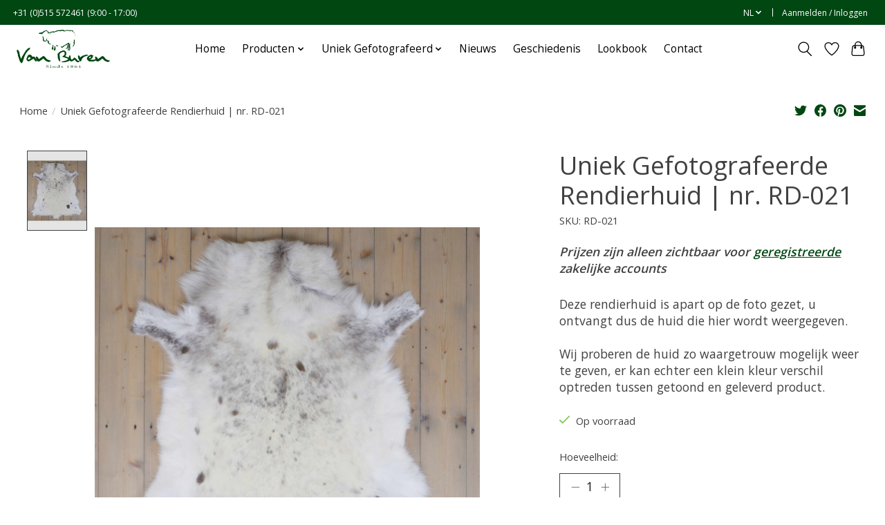

--- FILE ---
content_type: text/html;charset=utf-8
request_url: https://b2b.vanburenbolsward.nl/nl/uniek-gefotografeerde-rendierhuid-nr-rd--149575812.html
body_size: 11209
content:
<!DOCTYPE html>
<html lang="nl">
  <head>
    <meta charset="utf-8"/>
<!-- [START] 'blocks/head.rain' -->
<!--

  (c) 2008-2026 Lightspeed Netherlands B.V.
  http://www.lightspeedhq.com
  Generated: 22-01-2026 @ 10:19:18

-->
<link rel="canonical" href="https://b2b.vanburenbolsward.nl/nl/uniek-gefotografeerde-rendierhuid-nr-rd--149575812.html"/>
<link rel="alternate" href="https://b2b.vanburenbolsward.nl/nl/index.rss" type="application/rss+xml" title="Nieuwe producten"/>
<meta name="robots" content="noodp,noydir"/>
<meta property="og:url" content="https://b2b.vanburenbolsward.nl/nl/uniek-gefotografeerde-rendierhuid-nr-rd--149575812.html?source=facebook"/>
<meta property="og:site_name" content="Van Buren Bolsward B.V."/>
<meta property="og:title" content="Uniek Gefotografeerde Rendierhuid"/>
<meta property="og:description" content="Van Buren Bolsward B.V. werd opgericht in 1861 en is de enige overgebleven schapenvacht leerlooierij uit Nederland. Naast schapenvachten, handelen we ook in ..."/>
<meta property="og:image" content="https://cdn.webshopapp.com/shops/353382/files/450220950/van-buren-sinds-1861-uniek-gefotografeerde-rendier.jpg"/>
<!--[if lt IE 9]>
<script src="https://cdn.webshopapp.com/assets/html5shiv.js?2025-02-20"></script>
<![endif]-->
<!-- [END] 'blocks/head.rain' -->
    <title>Uniek Gefotografeerde Rendierhuid - Van Buren Bolsward B.V.</title>
    <meta name="description" content="Van Buren Bolsward B.V. werd opgericht in 1861 en is de enige overgebleven schapenvacht leerlooierij uit Nederland. Naast schapenvachten, handelen we ook in ..." />
    <meta name="keywords" content="Rendierhuid, Uniek" />
    <meta http-equiv="X-UA-Compatible" content="IE=edge">
    <meta name="viewport" content="width=device-width, initial-scale=1">
    <meta name="apple-mobile-web-app-capable" content="yes">
    <meta name="apple-mobile-web-app-status-bar-style" content="black">
    
    <script>document.getElementsByTagName("html")[0].className += " js";</script>

    <link rel="shortcut icon" href="https://cdn.webshopapp.com/shops/353382/themes/183366/v/2203523/assets/favicon.png?20240312122624" type="image/x-icon" />
    <link href='//fonts.googleapis.com/css?family=Open%20Sans:400,300,600&display=swap' rel='stylesheet' type='text/css'>
<link href='//fonts.googleapis.com/css?family=Open%20Sans:400,300,600&display=swap' rel='stylesheet' type='text/css'>
    <link rel="stylesheet" href="https://cdn.webshopapp.com/assets/gui-2-0.css?2025-02-20" />
    <link rel="stylesheet" href="https://cdn.webshopapp.com/assets/gui-responsive-2-0.css?2025-02-20" />
    <link id="lightspeedframe" rel="stylesheet" href="https://cdn.webshopapp.com/shops/353382/themes/183366/assets/style.css?20251027150819" />
    <!-- browsers not supporting CSS variables -->
    <script>
      if(!('CSS' in window) || !CSS.supports('color', 'var(--color-var)')) {var cfStyle = document.getElementById('lightspeedframe');if(cfStyle) {var href = cfStyle.getAttribute('href');href = href.replace('style.css', 'style-fallback.css');cfStyle.setAttribute('href', href);}}
      
      // window.location.href = 'https://www.lightspeedhq.com/news/important-changes-to-our-team-and-our-business/';
    </script>
    <link rel="stylesheet" href="https://cdn.webshopapp.com/shops/353382/themes/183366/assets/settings.css?20251027150819" />
    <link rel="stylesheet" href="https://cdn.webshopapp.com/shops/353382/themes/183366/assets/custom.css?20251027150819" />

    <script src="https://cdn.webshopapp.com/assets/jquery-1-9-1.js?2025-02-20"></script>
    <script src="https://cdn.webshopapp.com/assets/jquery-ui-1-10-1.js?2025-02-20"></script>

  </head>
  <body>
    
          <header class="main-header main-header--mobile js-main-header position-relative">
  <div class="main-header__top-section">
    <div class="main-header__nav-grid justify-between@md container max-width-lg text-xs padding-y-xxs">
      <div>+31 (0)515 572461 (9:00 - 17:00)</div>
      <ul class="main-header__list flex-grow flex-basis-0 justify-end@md display@md">        
                <li class="main-header__item">
          <a href="#0" class="main-header__link">
            <span class="text-uppercase">nl</span>
            <svg class="main-header__dropdown-icon icon" viewBox="0 0 16 16"><polygon fill="currentColor" points="8,11.4 2.6,6 4,4.6 8,8.6 12,4.6 13.4,6 "></polygon></svg>
          </a>
          <ul class="main-header__dropdown">
                    

	<li><a href="https://b2b.vanburenbolsward.nl/nl/go/product/149575812" class="main-header__dropdown-link" title="Nederlands" lang="nl">Nederlands</a></li>
	<li><a href="https://b2b.vanburenbolsward.nl/de/go/product/149575812" class="main-header__dropdown-link" title="Deutsch" lang="de">Deutsch</a></li>
	<li><a href="https://b2b.vanburenbolsward.nl/en/go/product/149575812" class="main-header__dropdown-link" title="English" lang="en">English</a></li>
	<li><a href="https://b2b.vanburenbolsward.nl/fr/go/product/149575812" class="main-header__dropdown-link" title="Français" lang="fr">Français</a></li>
          </ul>
        </li>
                
                        <li class="main-header__item separator"></li>
                <li class="main-header__item"><a href="https://b2b.vanburenbolsward.nl/nl/account/" class="main-header__link" title="Mijn account">Aanmelden / Inloggen</a></li>
      </ul>
    </div>
  </div>
  <div class="main-header__mobile-content container max-width-lg">
          <a href="https://b2b.vanburenbolsward.nl/nl/" class="main-header__logo" title="Van Buren Bolsward B.V. - De thans enig overgebleven schapenvachtenlooierij van Nederland">
        <img src="https://cdn.webshopapp.com/shops/353382/themes/183366/v/2203504/assets/logo.png?20240312122624" alt="Van Buren Bolsward B.V. - De thans enig overgebleven schapenvachtenlooierij van Nederland">
                <img src="https://cdn.webshopapp.com/shops/353382/themes/183366/assets/logo-white.png?20251027150819" class="main-header__logo-white" alt="Van Buren Bolsward B.V. - De thans enig overgebleven schapenvachtenlooierij van Nederland">
              </a>
        
    <div class="flex items-center">
            <a href="https://b2b.vanburenbolsward.nl/nl/account/wishlist/" class="main-header__mobile-btn js-tab-focus">
        <svg class="icon" viewBox="0 0 24 25" fill="none"><title>Ga naar verlanglijst</title><path d="M11.3785 4.50387L12 5.42378L12.6215 4.50387C13.6598 2.96698 15.4376 1.94995 17.4545 1.94995C20.65 1.94995 23.232 4.49701 23.25 7.6084C23.2496 8.53335 22.927 9.71432 22.3056 11.056C21.689 12.3875 20.8022 13.8258 19.7333 15.249C17.6019 18.0872 14.7978 20.798 12.0932 22.4477L12 22.488L11.9068 22.4477C9.20215 20.798 6.3981 18.0872 4.26667 15.249C3.1978 13.8258 2.31101 12.3875 1.69437 11.056C1.07303 9.71436 0.750466 8.53342 0.75 7.60848C0.767924 4.49706 3.34993 1.94995 6.54545 1.94995C8.56242 1.94995 10.3402 2.96698 11.3785 4.50387Z" stroke="currentColor" stroke-width="1.5" fill="none"/></svg>
        <span class="sr-only">Verlanglijst</span>
      </a>
            <button class="reset main-header__mobile-btn js-tab-focus" aria-controls="cartDrawer">
        <svg class="icon" viewBox="0 0 24 25" fill="none"><title>Winkelwagen in-/uitschakelen</title><path d="M2.90171 9.65153C3.0797 8.00106 4.47293 6.75 6.13297 6.75H17.867C19.527 6.75 20.9203 8.00105 21.0982 9.65153L22.1767 19.6515C22.3839 21.5732 20.8783 23.25 18.9454 23.25H5.05454C3.1217 23.25 1.61603 21.5732 1.82328 19.6515L2.90171 9.65153Z" stroke="currentColor" stroke-width="1.5" fill="none"/>
        <path d="M7.19995 9.6001V5.7001C7.19995 2.88345 9.4833 0.600098 12.3 0.600098C15.1166 0.600098 17.4 2.88345 17.4 5.7001V9.6001" stroke="currentColor" stroke-width="1.5" fill="none"/>
        <circle cx="7.19996" cy="10.2001" r="1.8" fill="currentColor"/>
        <ellipse cx="17.4" cy="10.2001" rx="1.8" ry="1.8" fill="currentColor"/></svg>
        <span class="sr-only">Winkelwagen</span>
              </button>

      <button class="reset anim-menu-btn js-anim-menu-btn main-header__nav-control js-tab-focus" aria-label="Toggle menu">
        <i class="anim-menu-btn__icon anim-menu-btn__icon--close" aria-hidden="true"></i>
      </button>
    </div>
  </div>

  <div class="main-header__nav" role="navigation">
    <div class="main-header__nav-grid justify-between@md container max-width-lg">
      <div class="main-header__nav-logo-wrapper flex-shrink-0">
        
                  <a href="https://b2b.vanburenbolsward.nl/nl/" class="main-header__logo" title="Van Buren Bolsward B.V. - De thans enig overgebleven schapenvachtenlooierij van Nederland">
            <img src="https://cdn.webshopapp.com/shops/353382/themes/183366/v/2203504/assets/logo.png?20240312122624" alt="Van Buren Bolsward B.V. - De thans enig overgebleven schapenvachtenlooierij van Nederland">
                        <img src="https://cdn.webshopapp.com/shops/353382/themes/183366/assets/logo-white.png?20251027150819" class="main-header__logo-white" alt="Van Buren Bolsward B.V. - De thans enig overgebleven schapenvachtenlooierij van Nederland">
                      </a>
              </div>
      
      <form action="https://b2b.vanburenbolsward.nl/nl/search/" method="get" role="search" class="padding-y-md hide@md">
        <label class="sr-only" for="searchInputMobile">Zoeken</label>
        <input class="header-v3__nav-form-control form-control width-100%" value="" autocomplete="off" type="search" name="q" id="searchInputMobile" placeholder="Zoeken ...">
      </form>

      <ul class="main-header__list flex-grow flex-basis-0 flex-wrap justify-center@md">
        
                <li class="main-header__item">
          <a class="main-header__link" href="https://b2b.vanburenbolsward.nl/nl/">Home</a>
        </li>
        
                <li class="main-header__item js-main-nav__item">
          <a class="main-header__link js-main-nav__control" href="https://b2b.vanburenbolsward.nl/nl/producten/">
            <span>Producten</span>            <svg class="main-header__dropdown-icon icon" viewBox="0 0 16 16"><polygon fill="currentColor" points="8,11.4 2.6,6 4,4.6 8,8.6 12,4.6 13.4,6 "></polygon></svg>                        <i class="main-header__arrow-icon" aria-hidden="true">
              <svg class="icon" viewBox="0 0 16 16">
                <g class="icon__group" fill="none" stroke="currentColor" stroke-linecap="square" stroke-miterlimit="10" stroke-width="2">
                  <path d="M2 2l12 12" />
                  <path d="M14 2L2 14" />
                </g>
              </svg>
            </i>
                        
          </a>
                    <ul class="main-header__dropdown">
            <li class="main-header__dropdown-item"><a href="https://b2b.vanburenbolsward.nl/nl/producten/" class="main-header__dropdown-link hide@md">Alle Producten</a></li>
                        <li class="main-header__dropdown-item js-main-nav__item position-relative">
              <a class="main-header__dropdown-link js-main-nav__control flex justify-between " href="https://b2b.vanburenbolsward.nl/nl/producten/schapenvachten/">
                Schapenvachten
                <svg class="dropdown__desktop-icon icon" aria-hidden="true" viewBox="0 0 12 12"><polyline stroke-width="1" stroke="currentColor" fill="none" stroke-linecap="round" stroke-linejoin="round" points="3.5 0.5 9.5 6 3.5 11.5"></polyline></svg>                                <i class="main-header__arrow-icon" aria-hidden="true">
                  <svg class="icon" viewBox="0 0 16 16">
                    <g class="icon__group" fill="none" stroke="currentColor" stroke-linecap="square" stroke-miterlimit="10" stroke-width="2">
                      <path d="M2 2l12 12" />
                      <path d="M14 2L2 14" />
                    </g>
                  </svg>
                </i>
                              </a>

                            <ul class="main-header__dropdown">
                <li><a href="https://b2b.vanburenbolsward.nl/nl/producten/schapenvachten/" class="main-header__dropdown-link hide@md">Alle Schapenvachten</a></li>
                                <li><a class="main-header__dropdown-link" href="https://b2b.vanburenbolsward.nl/nl/producten/schapenvachten/texels/">Texels</a></li>
                                <li><a class="main-header__dropdown-link" href="https://b2b.vanburenbolsward.nl/nl/producten/schapenvachten/tibetaans/">Tibetaans</a></li>
                                <li><a class="main-header__dropdown-link" href="https://b2b.vanburenbolsward.nl/nl/producten/schapenvachten/ijslands/">IJslands</a></li>
                                <li><a class="main-header__dropdown-link" href="https://b2b.vanburenbolsward.nl/nl/producten/schapenvachten/nieuw-zeeland/">Nieuw Zeeland</a></li>
                                <li><a class="main-header__dropdown-link" href="https://b2b.vanburenbolsward.nl/nl/producten/schapenvachten/crossbreed/">Crossbreed</a></li>
                              </ul>
                          </li>
                        <li class="main-header__dropdown-item">
              <a class="main-header__dropdown-link" href="https://b2b.vanburenbolsward.nl/nl/producten/koeienhuiden/">
                Koeienhuiden
                                              </a>

                          </li>
                        <li class="main-header__dropdown-item">
              <a class="main-header__dropdown-link" href="https://b2b.vanburenbolsward.nl/nl/producten/overige-huiden/">
                Overige Huiden
                                              </a>

                          </li>
                        <li class="main-header__dropdown-item">
              <a class="main-header__dropdown-link" href="https://b2b.vanburenbolsward.nl/nl/producten/gezondheid/">
                Gezondheid
                                              </a>

                          </li>
                        <li class="main-header__dropdown-item js-main-nav__item position-relative">
              <a class="main-header__dropdown-link js-main-nav__control flex justify-between " href="https://b2b.vanburenbolsward.nl/nl/producten/warmte-comfort/">
                Warmte &amp; Comfort
                <svg class="dropdown__desktop-icon icon" aria-hidden="true" viewBox="0 0 12 12"><polyline stroke-width="1" stroke="currentColor" fill="none" stroke-linecap="round" stroke-linejoin="round" points="3.5 0.5 9.5 6 3.5 11.5"></polyline></svg>                                <i class="main-header__arrow-icon" aria-hidden="true">
                  <svg class="icon" viewBox="0 0 16 16">
                    <g class="icon__group" fill="none" stroke="currentColor" stroke-linecap="square" stroke-miterlimit="10" stroke-width="2">
                      <path d="M2 2l12 12" />
                      <path d="M14 2L2 14" />
                    </g>
                  </svg>
                </i>
                              </a>

                            <ul class="main-header__dropdown">
                <li><a href="https://b2b.vanburenbolsward.nl/nl/producten/warmte-comfort/" class="main-header__dropdown-link hide@md">Alle Warmte &amp; Comfort</a></li>
                                <li><a class="main-header__dropdown-link" href="https://b2b.vanburenbolsward.nl/nl/producten/warmte-comfort/handschoenen-wanten/">Handschoenen &amp; Wanten</a></li>
                                <li><a class="main-header__dropdown-link" href="https://b2b.vanburenbolsward.nl/nl/producten/warmte-comfort/pantoffels/">Pantoffels</a></li>
                                <li><a class="main-header__dropdown-link" href="https://b2b.vanburenbolsward.nl/nl/producten/warmte-comfort/mutsen-sjalen/">Mutsen &amp; Sjalen</a></li>
                                <li><a class="main-header__dropdown-link" href="https://b2b.vanburenbolsward.nl/nl/producten/warmte-comfort/auto-fietsaccessoires/">Auto &amp; Fietsaccessoires</a></li>
                                <li><a class="main-header__dropdown-link" href="https://b2b.vanburenbolsward.nl/nl/producten/warmte-comfort/wollen-sloffen-sokken/">Wollen sloffen &amp; sokken</a></li>
                              </ul>
                          </li>
                        <li class="main-header__dropdown-item js-main-nav__item position-relative">
              <a class="main-header__dropdown-link js-main-nav__control flex justify-between " href="https://b2b.vanburenbolsward.nl/nl/producten/mode-accessoires/">
                Mode Accessoires
                <svg class="dropdown__desktop-icon icon" aria-hidden="true" viewBox="0 0 12 12"><polyline stroke-width="1" stroke="currentColor" fill="none" stroke-linecap="round" stroke-linejoin="round" points="3.5 0.5 9.5 6 3.5 11.5"></polyline></svg>                                <i class="main-header__arrow-icon" aria-hidden="true">
                  <svg class="icon" viewBox="0 0 16 16">
                    <g class="icon__group" fill="none" stroke="currentColor" stroke-linecap="square" stroke-miterlimit="10" stroke-width="2">
                      <path d="M2 2l12 12" />
                      <path d="M14 2L2 14" />
                    </g>
                  </svg>
                </i>
                              </a>

                            <ul class="main-header__dropdown">
                <li><a href="https://b2b.vanburenbolsward.nl/nl/producten/mode-accessoires/" class="main-header__dropdown-link hide@md">Alle Mode Accessoires</a></li>
                                <li><a class="main-header__dropdown-link" href="https://b2b.vanburenbolsward.nl/nl/producten/mode-accessoires/riemen/">Riemen</a></li>
                                <li><a class="main-header__dropdown-link" href="https://b2b.vanburenbolsward.nl/nl/producten/mode-accessoires/tassen/">Tassen</a></li>
                                <li><a class="main-header__dropdown-link" href="https://b2b.vanburenbolsward.nl/nl/producten/mode-accessoires/accessoires/">Accessoires</a></li>
                                <li><a class="main-header__dropdown-link" href="https://b2b.vanburenbolsward.nl/nl/producten/mode-accessoires/wollen-bodywarmers/">Wollen bodywarmers</a></li>
                              </ul>
                          </li>
                        <li class="main-header__dropdown-item js-main-nav__item position-relative">
              <a class="main-header__dropdown-link js-main-nav__control flex justify-between " href="https://b2b.vanburenbolsward.nl/nl/producten/woon-decoratie/">
                Woon Decoratie
                <svg class="dropdown__desktop-icon icon" aria-hidden="true" viewBox="0 0 12 12"><polyline stroke-width="1" stroke="currentColor" fill="none" stroke-linecap="round" stroke-linejoin="round" points="3.5 0.5 9.5 6 3.5 11.5"></polyline></svg>                                <i class="main-header__arrow-icon" aria-hidden="true">
                  <svg class="icon" viewBox="0 0 16 16">
                    <g class="icon__group" fill="none" stroke="currentColor" stroke-linecap="square" stroke-miterlimit="10" stroke-width="2">
                      <path d="M2 2l12 12" />
                      <path d="M14 2L2 14" />
                    </g>
                  </svg>
                </i>
                              </a>

                            <ul class="main-header__dropdown">
                <li><a href="https://b2b.vanburenbolsward.nl/nl/producten/woon-decoratie/" class="main-header__dropdown-link hide@md">Alle Woon Decoratie</a></li>
                                <li><a class="main-header__dropdown-link" href="https://b2b.vanburenbolsward.nl/nl/producten/woon-decoratie/kussens/">Kussens</a></li>
                                <li><a class="main-header__dropdown-link" href="https://b2b.vanburenbolsward.nl/nl/producten/woon-decoratie/krukjes-poefen/">Krukjes &amp; Poefen</a></li>
                                <li><a class="main-header__dropdown-link" href="https://b2b.vanburenbolsward.nl/nl/producten/woon-decoratie/alpaca-plaids/">Alpaca Plaids</a></li>
                                <li><a class="main-header__dropdown-link" href="https://b2b.vanburenbolsward.nl/nl/producten/woon-decoratie/chair-pads/">Chair Pads</a></li>
                                <li><a class="main-header__dropdown-link" href="https://b2b.vanburenbolsward.nl/nl/producten/woon-decoratie/karpetten/">Karpetten</a></li>
                                <li><a class="main-header__dropdown-link" href="https://b2b.vanburenbolsward.nl/nl/producten/woon-decoratie/overige-decoratie/">Overige Decoratie</a></li>
                              </ul>
                          </li>
                        <li class="main-header__dropdown-item">
              <a class="main-header__dropdown-link" href="https://b2b.vanburenbolsward.nl/nl/producten/winkeldisplays/">
                Winkeldisplays
                                              </a>

                          </li>
                        <li class="main-header__dropdown-item">
              <a class="main-header__dropdown-link" href="https://b2b.vanburenbolsward.nl/nl/producten/babycare/">
                Babycare
                                              </a>

                          </li>
                      </ul>
                  </li>
                <li class="main-header__item js-main-nav__item">
          <a class="main-header__link js-main-nav__control" href="https://b2b.vanburenbolsward.nl/nl/uniek-gefotografeerd/">
            <span>Uniek Gefotografeerd</span>            <svg class="main-header__dropdown-icon icon" viewBox="0 0 16 16"><polygon fill="currentColor" points="8,11.4 2.6,6 4,4.6 8,8.6 12,4.6 13.4,6 "></polygon></svg>                        <i class="main-header__arrow-icon" aria-hidden="true">
              <svg class="icon" viewBox="0 0 16 16">
                <g class="icon__group" fill="none" stroke="currentColor" stroke-linecap="square" stroke-miterlimit="10" stroke-width="2">
                  <path d="M2 2l12 12" />
                  <path d="M14 2L2 14" />
                </g>
              </svg>
            </i>
                        
          </a>
                    <ul class="main-header__dropdown">
            <li class="main-header__dropdown-item"><a href="https://b2b.vanburenbolsward.nl/nl/uniek-gefotografeerd/" class="main-header__dropdown-link hide@md">Alle Uniek Gefotografeerd</a></li>
                        <li class="main-header__dropdown-item">
              <a class="main-header__dropdown-link" href="https://b2b.vanburenbolsward.nl/nl/uniek-gefotografeerd/schapenvachten/">
                Schapenvachten
                                              </a>

                          </li>
                        <li class="main-header__dropdown-item">
              <a class="main-header__dropdown-link" href="https://b2b.vanburenbolsward.nl/nl/uniek-gefotografeerd/koeienhuiden/">
                Koeienhuiden
                                              </a>

                          </li>
                        <li class="main-header__dropdown-item">
              <a class="main-header__dropdown-link" href="https://b2b.vanburenbolsward.nl/nl/uniek-gefotografeerd/rendierhuiden/">
                Rendierhuiden
                                              </a>

                          </li>
                        <li class="main-header__dropdown-item">
              <a class="main-header__dropdown-link" href="https://b2b.vanburenbolsward.nl/nl/uniek-gefotografeerd/geitenhuiden/">
                Geitenhuiden
                                              </a>

                          </li>
                        <li class="main-header__dropdown-item">
              <a class="main-header__dropdown-link" href="https://b2b.vanburenbolsward.nl/nl/uniek-gefotografeerd/karpetten/">
                Karpetten
                                              </a>

                          </li>
                      </ul>
                  </li>
        
        
                              <li class="main-header__item">
              <a class="main-header__link" href="https://b2b.vanburenbolsward.nl/nl/blogs/news/">Nieuws</a>
            </li>
                  
        
                  <li class="main-header__item">
            <a class="main-header__link" href="https://b2b.vanburenbolsward.nl/nl/service/about/">
              Geschiedenis
            </a>
          </li>
                  <li class="main-header__item">
            <a class="main-header__link" href="https://lookbook.vanburenbolsward.nl/" target="_blank">
              Lookbook
            </a>
          </li>
                  <li class="main-header__item">
            <a class="main-header__link" href="https://b2b.vanburenbolsward.nl/nl/service/">
              Contact
            </a>
          </li>
                
        <li class="main-header__item hide@md">
          <ul class="main-header__list main-header__list--mobile-items">        
                        <li class="main-header__item js-main-nav__item">
              <a href="#0" class="main-header__link js-main-nav__control">
                <span>Nederlands</span>
                <i class="main-header__arrow-icon" aria-hidden="true">
                  <svg class="icon" viewBox="0 0 16 16">
                    <g class="icon__group" fill="none" stroke="currentColor" stroke-linecap="square" stroke-miterlimit="10" stroke-width="2">
                      <path d="M2 2l12 12" />
                      <path d="M14 2L2 14" />
                    </g>
                  </svg>
                </i>
              </a>
              <ul class="main-header__dropdown">
                        

	<li><a href="https://b2b.vanburenbolsward.nl/nl/go/product/149575812" class="main-header__dropdown-link" title="Nederlands" lang="nl">Nederlands</a></li>
	<li><a href="https://b2b.vanburenbolsward.nl/de/go/product/149575812" class="main-header__dropdown-link" title="Deutsch" lang="de">Deutsch</a></li>
	<li><a href="https://b2b.vanburenbolsward.nl/en/go/product/149575812" class="main-header__dropdown-link" title="English" lang="en">English</a></li>
	<li><a href="https://b2b.vanburenbolsward.nl/fr/go/product/149575812" class="main-header__dropdown-link" title="Français" lang="fr">Français</a></li>
              </ul>
            </li>
            
                                                <li class="main-header__item"><a href="https://b2b.vanburenbolsward.nl/nl/account/" class="main-header__link" title="Mijn account">Aanmelden / Inloggen</a></li>
          </ul>
        </li>
        
      </ul>

      <ul class="main-header__list flex-shrink-0 justify-end@md display@md">
        <li class="main-header__item">
          
          <button class="reset switch-icon main-header__link main-header__link--icon js-toggle-search js-switch-icon js-tab-focus" aria-label="Toggle icon">
            <svg class="icon switch-icon__icon--a" viewBox="0 0 24 25"><title>Zoeken in-/uitschakelen</title><path fill-rule="evenodd" clip-rule="evenodd" d="M17.6032 9.55171C17.6032 13.6671 14.267 17.0033 10.1516 17.0033C6.03621 17.0033 2.70001 13.6671 2.70001 9.55171C2.70001 5.4363 6.03621 2.1001 10.1516 2.1001C14.267 2.1001 17.6032 5.4363 17.6032 9.55171ZM15.2499 16.9106C13.8031 17.9148 12.0461 18.5033 10.1516 18.5033C5.20779 18.5033 1.20001 14.4955 1.20001 9.55171C1.20001 4.60787 5.20779 0.600098 10.1516 0.600098C15.0955 0.600098 19.1032 4.60787 19.1032 9.55171C19.1032 12.0591 18.0724 14.3257 16.4113 15.9507L23.2916 22.8311C23.5845 23.1239 23.5845 23.5988 23.2916 23.8917C22.9987 24.1846 22.5239 24.1846 22.231 23.8917L15.2499 16.9106Z" fill="currentColor"/></svg>

            <svg class="icon switch-icon__icon--b" viewBox="0 0 32 32"><title>Zoeken in-/uitschakelen</title><g fill="none" stroke="currentColor" stroke-miterlimit="10" stroke-linecap="round" stroke-linejoin="round" stroke-width="2"><line x1="27" y1="5" x2="5" y2="27"></line><line x1="27" y1="27" x2="5" y2="5"></line></g></svg>
          </button>

        </li>
                <li class="main-header__item">
          <a href="https://b2b.vanburenbolsward.nl/nl/account/wishlist/" class="main-header__link main-header__link--icon">
            <svg class="icon" viewBox="0 0 24 25" fill="none"><title>Ga naar verlanglijst</title><path d="M11.3785 4.50387L12 5.42378L12.6215 4.50387C13.6598 2.96698 15.4376 1.94995 17.4545 1.94995C20.65 1.94995 23.232 4.49701 23.25 7.6084C23.2496 8.53335 22.927 9.71432 22.3056 11.056C21.689 12.3875 20.8022 13.8258 19.7333 15.249C17.6019 18.0872 14.7978 20.798 12.0932 22.4477L12 22.488L11.9068 22.4477C9.20215 20.798 6.3981 18.0872 4.26667 15.249C3.1978 13.8258 2.31101 12.3875 1.69437 11.056C1.07303 9.71436 0.750466 8.53342 0.75 7.60848C0.767924 4.49706 3.34993 1.94995 6.54545 1.94995C8.56242 1.94995 10.3402 2.96698 11.3785 4.50387Z" stroke="currentColor" stroke-width="1.5" fill="none"/></svg>
            <span class="sr-only">Verlanglijst</span>
          </a>
        </li>
                <li class="main-header__item">
          <a href="#0" class="main-header__link main-header__link--icon" aria-controls="cartDrawer">
            <svg class="icon" viewBox="0 0 24 25" fill="none"><title>Winkelwagen in-/uitschakelen</title><path d="M2.90171 9.65153C3.0797 8.00106 4.47293 6.75 6.13297 6.75H17.867C19.527 6.75 20.9203 8.00105 21.0982 9.65153L22.1767 19.6515C22.3839 21.5732 20.8783 23.25 18.9454 23.25H5.05454C3.1217 23.25 1.61603 21.5732 1.82328 19.6515L2.90171 9.65153Z" stroke="currentColor" stroke-width="1.5" fill="none"/>
            <path d="M7.19995 9.6001V5.7001C7.19995 2.88345 9.4833 0.600098 12.3 0.600098C15.1166 0.600098 17.4 2.88345 17.4 5.7001V9.6001" stroke="currentColor" stroke-width="1.5" fill="none"/>
            <circle cx="7.19996" cy="10.2001" r="1.8" fill="currentColor"/>
            <ellipse cx="17.4" cy="10.2001" rx="1.8" ry="1.8" fill="currentColor"/></svg>
            <span class="sr-only">Winkelwagen</span>
                      </a>
        </li>
      </ul>
      
    	<div class="main-header__search-form bg">
        <form action="https://b2b.vanburenbolsward.nl/nl/search/" method="get" role="search" class="container max-width-lg">
          <label class="sr-only" for="searchInput">Zoeken</label>
          <input class="header-v3__nav-form-control form-control width-100%" value="" autocomplete="off" type="search" name="q" id="searchInput" placeholder="Zoeken ...">
        </form>
      </div>
      
    </div>
  </div>
</header>

<div class="drawer dr-cart js-drawer" id="cartDrawer">
  <div class="drawer__content bg shadow-md flex flex-column" role="alertdialog" aria-labelledby="drawer-cart-title">
    <header class="flex items-center justify-between flex-shrink-0 padding-x-md padding-y-md">
      <h1 id="drawer-cart-title" class="text-base text-truncate">Winkelwagen</h1>

      <button class="reset drawer__close-btn js-drawer__close js-tab-focus">
        <svg class="icon icon--xs" viewBox="0 0 16 16"><title>Winkelwagenpaneel sluiten</title><g stroke-width="2" stroke="currentColor" fill="none" stroke-linecap="round" stroke-linejoin="round" stroke-miterlimit="10"><line x1="13.5" y1="2.5" x2="2.5" y2="13.5"></line><line x1="2.5" y1="2.5" x2="13.5" y2="13.5"></line></g></svg>
      </button>
    </header>

    <div class="drawer__body padding-x-md padding-bottom-sm js-drawer__body">
            <p class="margin-y-xxxl color-contrast-medium text-sm text-center">Je winkelwagen is momenteel leeg</p>
          </div>

    <footer class="padding-x-md padding-y-md flex-shrink-0">
      <p class="text-sm text-center color-contrast-medium margin-bottom-sm">Betaal veilig met:</p>
      <p class="text-sm flex flex-wrap gap-xs text-xs@md justify-center">
                  <a href="https://b2b.vanburenbolsward.nl/nl/service/payment-methods/" title="Invoice">
            <img src="https://cdn.webshopapp.com/assets/icon-payment-invoice.png?2025-02-20" alt="Invoice" height="16" />
          </a>
              </p>
    </footer>
  </div>
</div>                  	  
  
<section class="container max-width-lg product js-product">
  <div class="padding-y-lg grid gap-md">
    <div class="col-6@md">
      <nav class="breadcrumbs text-sm" aria-label="Breadcrumbs">
  <ol class="flex flex-wrap gap-xxs">
    <li class="breadcrumbs__item">
    	<a href="https://b2b.vanburenbolsward.nl/nl/" class="color-inherit text-underline-hover">Home</a>
      <span class="color-contrast-low margin-left-xxs" aria-hidden="true">/</span>
    </li>
        <li class="breadcrumbs__item" aria-current="page">
            Uniek Gefotografeerde Rendierhuid | nr. RD-021
          </li>
      </ol>
</nav>    </div>
    <div class="col-6@md">
    	<ul class="sharebar flex flex-wrap gap-xs justify-end@md">
        <li>
          <a class="sharebar__btn text-underline-hover js-social-share" data-social="twitter" data-text="Van Buren sinds 1861 Uniek Gefotografeerde Rendierhuid | nr. RD-021 on https://b2b.vanburenbolsward.nl/nl/uniek-gefotografeerde-rendierhuid-nr-rd--149575812.html" data-hashtags="" href="https://twitter.com/intent/tweet"><svg class="icon" viewBox="0 0 16 16"><title>Share on Twitter</title><g><path d="M16,3c-0.6,0.3-1.2,0.4-1.9,0.5c0.7-0.4,1.2-1,1.4-1.8c-0.6,0.4-1.3,0.6-2.1,0.8c-0.6-0.6-1.5-1-2.4-1 C9.3,1.5,7.8,3,7.8,4.8c0,0.3,0,0.5,0.1,0.7C5.2,5.4,2.7,4.1,1.1,2.1c-0.3,0.5-0.4,1-0.4,1.7c0,1.1,0.6,2.1,1.5,2.7 c-0.5,0-1-0.2-1.5-0.4c0,0,0,0,0,0c0,1.6,1.1,2.9,2.6,3.2C3,9.4,2.7,9.4,2.4,9.4c-0.2,0-0.4,0-0.6-0.1c0.4,1.3,1.6,2.3,3.1,2.3 c-1.1,0.9-2.5,1.4-4.1,1.4c-0.3,0-0.5,0-0.8,0c1.5,0.9,3.2,1.5,5,1.5c6,0,9.3-5,9.3-9.3c0-0.1,0-0.3,0-0.4C15,4.3,15.6,3.7,16,3z"></path></g></svg></a>
        </li>

        <li>
          <a class="sharebar__btn text-underline-hover js-social-share" data-social="facebook" data-url="https://b2b.vanburenbolsward.nl/nl/uniek-gefotografeerde-rendierhuid-nr-rd--149575812.html" href="https://www.facebook.com/sharer.php"><svg class="icon" viewBox="0 0 16 16"><title>Share on Facebook</title><g><path d="M16,8.048a8,8,0,1,0-9.25,7.9V10.36H4.719V8.048H6.75V6.285A2.822,2.822,0,0,1,9.771,3.173a12.2,12.2,0,0,1,1.791.156V5.3H10.554a1.155,1.155,0,0,0-1.3,1.25v1.5h2.219l-.355,2.312H9.25v5.591A8,8,0,0,0,16,8.048Z"></path></g></svg></a>
        </li>

        <li>
          <a class="sharebar__btn text-underline-hover js-social-share" data-social="pinterest" data-description="Van Buren sinds 1861 Uniek Gefotografeerde Rendierhuid | nr. RD-021" data-media="https://cdn.webshopapp.com/shops/353382/files/450220950/image.jpg" data-url="https://b2b.vanburenbolsward.nl/nl/uniek-gefotografeerde-rendierhuid-nr-rd--149575812.html" href="https://pinterest.com/pin/create/button"><svg class="icon" viewBox="0 0 16 16"><title>Share on Pinterest</title><g><path d="M8,0C3.6,0,0,3.6,0,8c0,3.4,2.1,6.3,5.1,7.4c-0.1-0.6-0.1-1.6,0-2.3c0.1-0.6,0.9-4,0.9-4S5.8,8.7,5.8,8 C5.8,6.9,6.5,6,7.3,6c0.7,0,1,0.5,1,1.1c0,0.7-0.4,1.7-0.7,2.7c-0.2,0.8,0.4,1.4,1.2,1.4c1.4,0,2.5-1.5,2.5-3.7 c0-1.9-1.4-3.3-3.3-3.3c-2.3,0-3.6,1.7-3.6,3.5c0,0.7,0.3,1.4,0.6,1.8C5,9.7,5,9.8,5,9.9c-0.1,0.3-0.2,0.8-0.2,0.9 c0,0.1-0.1,0.2-0.3,0.1c-1-0.5-1.6-1.9-1.6-3.1C2.9,5.3,4.7,3,8.2,3c2.8,0,4.9,2,4.9,4.6c0,2.8-1.7,5-4.2,5c-0.8,0-1.6-0.4-1.8-0.9 c0,0-0.4,1.5-0.5,1.9c-0.2,0.7-0.7,1.6-1,2.1C6.4,15.9,7.2,16,8,16c4.4,0,8-3.6,8-8C16,3.6,12.4,0,8,0z"></path></g></svg></a>
        </li>

        <li>
          <a class="sharebar__btn text-underline-hover js-social-share" data-social="mail" data-subject="Email Subject" data-body="Van Buren sinds 1861 Uniek Gefotografeerde Rendierhuid | nr. RD-021 on https://b2b.vanburenbolsward.nl/nl/uniek-gefotografeerde-rendierhuid-nr-rd--149575812.html" href="/cdn-cgi/l/email-protection#ae">
            <svg class="icon" viewBox="0 0 16 16"><title>Share by Email</title><g><path d="M15,1H1C0.4,1,0,1.4,0,2v1.4l8,4.5l8-4.4V2C16,1.4,15.6,1,15,1z"></path> <path d="M7.5,9.9L0,5.7V14c0,0.6,0.4,1,1,1h14c0.6,0,1-0.4,1-1V5.7L8.5,9.9C8.22,10.04,7.78,10.04,7.5,9.9z"></path></g></svg>
          </a>
        </li>
      </ul>
    </div>
  </div>
  <div class="grid gap-md gap-xxl@md">
    <div class="col-6@md col-7@lg min-width-0">
      <div class="thumbslide thumbslide--vertical thumbslide--left js-thumbslide">
        <div class="slideshow js-product-v2__slideshow slideshow--transition-slide slideshow--ratio-3:4" data-control="hover">
          <p class="sr-only">Product image slideshow Items</p>
          
          <ul class="slideshow__content">
                        <li class="slideshow__item bg js-slideshow__item slideshow__item--selected" data-thumb="https://cdn.webshopapp.com/shops/353382/files/450220950/168x224x2/van-buren-sinds-1861-uniek-gefotografeerde-rendier.jpg" id="item-1">
              <figure class="position-absolute height-100% width-100% top-0 left-0" data-scale="1.3">
                <div class="img-mag height-100%">    
                  <img class="img-mag__asset" src="https://cdn.webshopapp.com/shops/353382/files/450220950/1652x2313x2/van-buren-sinds-1861-uniek-gefotografeerde-rendier.jpg" alt="Van Buren sinds 1861 Uniek Gefotografeerde Rendierhuid | nr. RD-021">
                </div>
              </figure>
            </li>
                      </ul>
        </div>
      
        <div class="thumbslide__nav-wrapper" aria-hidden="true" style="width:100px">
          <nav class="thumbslide__nav"> 
            <ol class="thumbslide__nav-list">
              <!-- this content will be created using JavaScript -->
            </ol>
          </nav>
        </div>
      </div>
    </div>

    <div class="col-6@md col-5@lg">

      <div class="text-component v-space-xs margin-bottom-md">
        <h1>
                  Uniek Gefotografeerde Rendierhuid | nr. RD-021
                </h1>
        
                  <div class="text-sm margin-bottom-md">SKU: RD-021</div>
        
        <div class="product__price-wrapper margin-bottom-md">
                    <strong><em>Prijzen zijn alleen zichtbaar voor <a href="/nl/account/">geregistreerde</a> zakelijke accounts</em></strong>
					        </div>
        <p class="">Deze rendierhuid is apart op de foto gezet, u ontvangt dus de huid die hier wordt weergegeven.<br />
<br />
Wij proberen de huid zo waargetrouw mogelijk weer te geven, er kan echter een klein kleur verschil optreden tussen getoond en geleverd product.</p>
      </div>
      
            
            <div class="flex flex-column gap-xs margin-bottom-md text-sm">
                <div class="in-stock">
                    <svg class="icon margin-right-xs color-success" viewBox="0 0 16 16"><g stroke-width="2" fill="none" stroke="currentColor" stroke-linecap="round" stroke-linejoin="round" stroke-miterlimit="10"><polyline points="1,9 5,13 15,3 "></polyline> </g></svg>Op voorraad
                               
        </div>
                
              </div>
            
      <form action="https://b2b.vanburenbolsward.nl/nl/cart/add/295598055/" class="margin-bottom-md" id="product_configure_form" method="post">
                <input type="hidden" name="bundle_id" id="product_configure_bundle_id" value="">
        
                <div class="margin-bottom-md">
          <label class="form-label margin-bottom-sm block" for="qtyInput">Hoeveelheid:</label>

          <div class="number-input number-input--v2 js-number-input inline-block">
            <input class="form-control js-number-input__value" type="number" name="quantity" id="qtyInput" min="0" step="1" value="1">

            <button class="reset number-input__btn number-input__btn--plus js-number-input__btn" aria-label="Hoeveelheid verhogen">
              <svg class="icon" viewBox="0 0 16 16" aria-hidden="true"><g><line fill="none" stroke="currentColor" stroke-linecap="round" stroke-linejoin="round" stroke-miterlimit="10" x1="8.5" y1="1.5" x2="8.5" y2="15.5"></line> <line fill="none" stroke="currentColor" stroke-linecap="round" stroke-linejoin="round" stroke-miterlimit="10" x1="1.5" y1="8.5" x2="15.5" y2="8.5"></line> </g></svg>
            </button>
            <button class="reset number-input__btn number-input__btn--minus js-number-input__btn" aria-label="Hoeveelheid verlagen">
              <svg class="icon" viewBox="0 0 16 16" aria-hidden="true"><g><line fill="none" stroke="currentColor" stroke-linecap="round" stroke-linejoin="round" stroke-miterlimit="10" x1="1.5" y1="8.5" x2="15.5" y2="8.5"></line> </g></svg>
            </button>
          </div>
        </div>
        <div class="margin-bottom-md">
          <div class="flex flex-column flex-row@sm gap-xxs">
            <button class="btn btn--primary btn--add-to-cart flex-grow" type="submit">Toevoegen aan winkelwagen</button>
                        <a href="https://b2b.vanburenbolsward.nl/nl/account/wishlistAdd/149575812/?variant_id=295598055" class="btn btn--subtle btn--wishlist">
              <span class="margin-right-xxs hide@sm">Aan verlanglijst toevoegen</span>
              <svg class="icon icon--xs" viewBox="0 0 16 16"><title>Aan verlanglijst toevoegen</title><path  stroke-width="1" stroke="currentColor" fill="none" stroke="currentColor" stroke-linecap="round" stroke-linejoin="round" stroke-miterlimit="10" d="M14.328,2.672 c-1.562-1.562-4.095-1.562-5.657,0C8.391,2.952,8.18,3.27,8,3.601c-0.18-0.331-0.391-0.65-0.672-0.93 c-1.562-1.562-4.095-1.562-5.657,0c-1.562,1.562-1.562,4.095,0,5.657L8,14.5l6.328-6.172C15.891,6.766,15.891,4.234,14.328,2.672z"></path></svg>
            </a>
                      </div>
                    <div class="flex gap-md margin-top-sm">
            <a href="https://b2b.vanburenbolsward.nl/nl/compare/add/295598055/" class="text-underline-hover color-inherit text-sm flex items-center">
              <svg viewBox="0 0 16 16" class="icon margin-right-xxs"><title>swap-horizontal</title><g stroke-width="1" fill="none" stroke="currentColor" stroke-linecap="round" stroke-linejoin="round" stroke-miterlimit="10"><polyline points="3.5,0.5 0.5,3.5 3.5,6.5 "></polyline> <line x1="12.5" y1="3.5" x2="0.5" y2="3.5"></line> <polyline points="12.5,9.5 15.5,12.5 12.5,15.5 "></polyline> <line x1="3.5" y1="12.5" x2="15.5" y2="12.5"></line></g></svg>
              Toevoegen om te vergelijken
            </a>
                      </div>
        </div>
        			</form>

            <div class="text-component v-space-xs">
        <ul class="margin-top-md">
          <li class="inline-flex text-sm text-bold margin-bottom-xs"><span class="padding-right-sm" style="flex-shrink: 0;"><img src="https://cdn.webshopapp.com/shops/353382/themes/183366/assets/usp-1.svg?20251027150819" height="24" width="24" /></span><span>De thans enig overgebleven schapenvachtenlooierij van Nederland</span></li>          <li class="inline-flex text-sm text-bold margin-bottom-xs"><span class="padding-right-sm" style="flex-shrink: 0;"><img src="https://cdn.webshopapp.com/shops/353382/themes/183366/assets/usp-2.svg?20251027150819" height="24" width="24" /></span>Generaties ervaring in het verwerken van een ruw materiaal tot warme eindproducten</li>          <li class="inline-flex text-sm text-bold margin-bottom-xs"><span class="padding-right-sm" style="flex-shrink: 0;"><img src="https://cdn.webshopapp.com/shops/353382/themes/183366/assets/usp-3.svg?20251027150819" height="24" width="24" /></span>Bestellingen vanaf €700 worden franco geleverd (NL / BE / DE)</li>        </ul>
      </div>
          </div>
  </div>
</section>

<section class="container max-width-lg padding-y-xl">
	<div class="tabs js-tabs">
    <nav class="s-tabs">
      <ul class="s-tabs__list js-tabs__controls" aria-label="Tabs Interface">
        <li><a href="#proTabPanelInformation" class="tabs__control s-tabs__link s-tabs__link--current" aria-selected="true">Beschrijving</a></li>        <li><a href="#proTabPanelSpecs" class="tabs__control s-tabs__link">Specificaties</a></li>              </ul>
    </nav>

    <div class="js-tabs__panels">
            <section id="proTabPanelInformation" class="padding-top-lg max-width-lg js-tabs__panel">
        <div class="text-component margin-bottom-md">
          <p>Deze rendierhuid is apart op de foto gezet, u ontvangt dus de huid die hier wordt weergegeven.</p> <p><i>Wij proberen de huid zo waargetrouw mogelijk weer te geven, er kan echter een klein kleur verschil optreden tussen getoond en geleverd product.</i></p>
        </div>
                <a href="https://b2b.vanburenbolsward.nl/nl/tags/huid/" title="Huid">Huid</a> /                 <a href="https://b2b.vanburenbolsward.nl/nl/tags/rendier/" title="Rendier">Rendier</a> /                 <a href="https://b2b.vanburenbolsward.nl/nl/tags/uniek/" title="Uniek">Uniek</a>               </section>
            
            <section id="proTabPanelSpecs" class="padding-top-lg max-width-lg js-tabs__panel">
        <table class="spec-table" aria-label="Productspecificaties">
          <tbody class="spec-table__body">
                        <tr class="spec-table__row">
              <th class="spec-table__cell spec-table__cell--th">Artikelcode</th>
              <td class="spec-table__cell">RD-021</td>
            </tr>
                                              </tbody>
        </table>
      </section>
      
          </div>
  </div>
</section>




<section class="container max-width-lg padding-y-lg">
  <h3 class="margin-bottom-md text-center">Contact</h3>
  <div class="flex flex-column flex-center">
  <p class="padding-bottom-sm text-md">Heeft u vragen? Wij helpen u graag!</p>
	<p class="padding-bottom-sm">U kunt contact met ons opnemen via het <a href="https://b2b.vanburenbolsward.nl/nl/service/">contactformulier</a> of</p>
  <ul class="padding-bottom-sm">
    <li class="padding-bottom-xs">Bel ons: <a href="tel:+31515572461" rel="nofollow">+31 (0) 515 572461</a></li>
    <li class="padding-bottom-xs">E-mail ons: <a href="/cdn-cgi/l/email-protection#4920272f266c7d793f28272b3c3b2c272b26253a3e283b2d672725"><span class="__cf_email__" data-cfemail="3a53545c557a4c5b54584f485f54585556494d5b485e145456">[email&#160;protected]</span></a></li>
  </ul>
	<p class="padding-bottom-sm text-sm font-italic">We zijn bereikbaar op werkdagen van 9:00 tot 17:00 (GMT+1)</p>
</div></section>

<div itemscope itemtype="https://schema.org/Product">
  <meta itemprop="name" content="Van Buren sinds 1861 Uniek Gefotografeerde Rendierhuid | nr. RD-021">
  <meta itemprop="image" content="https://cdn.webshopapp.com/shops/353382/files/450220950/300x250x2/van-buren-sinds-1861-uniek-gefotografeerde-rendier.jpg" />  <meta itemprop="brand" content="Van Buren sinds 1861" />  <meta itemprop="description" content="Deze rendierhuid is apart op de foto gezet, u ontvangt dus de huid die hier wordt weergegeven.<br />
<br />
Wij proberen de huid zo waargetrouw mogelijk weer te geven, er kan echter een klein kleur verschil optreden tussen getoond en geleverd product." />  <meta itemprop="itemCondition" itemtype="https://schema.org/OfferItemCondition" content="https://schema.org/NewCondition"/>
    <meta itemprop="mpn" content="RD-021" />  <meta itemprop="sku" content="RD-021" />

<div itemprop="offers" itemscope itemtype="https://schema.org/Offer">
    <meta itemprop="validFrom" content="2026-01-22" />
  <meta itemprop="priceValidUntil" content="2026-04-22" />
  <meta itemprop="url" content="https://b2b.vanburenbolsward.nl/nl/uniek-gefotografeerde-rendierhuid-nr-rd--149575812.html" />
   <meta itemprop="availability" content="https://schema.org/InStock"/>
  <meta itemprop="inventoryLevel" content="1" />
 </div>
</div>
      <footer class="main-footer border-top">
  <div class="container max-width-lg">

        <div class="main-footer__content padding-y-xl grid gap-md">
      <div class="col-8@lg">
        <div class="grid gap-md">
          <div class="col-6@xs col-3@md">
                        <img src="https://cdn.webshopapp.com/shops/353382/themes/183366/v/2203504/assets/logo.png?20240312122624" class="footer-logo margin-bottom-md" alt="Van Buren Bolsward B.V.">
                        
            
            <div class="main-footer__social-list flex flex-wrap gap-sm text-sm@md">
                            <a class="main-footer__social-btn" href="https://www.facebook.com/LightspeedHQ/" target="_blank">
                <svg class="icon" viewBox="0 0 16 16"><title>Volg ons op Instagram</title><g><circle fill="currentColor" cx="12.145" cy="3.892" r="0.96"></circle> <path d="M8,12c-2.206,0-4-1.794-4-4s1.794-4,4-4s4,1.794,4,4S10.206,12,8,12z M8,6C6.897,6,6,6.897,6,8 s0.897,2,2,2s2-0.897,2-2S9.103,6,8,6z"></path> <path fill="currentColor" d="M12,16H4c-2.056,0-4-1.944-4-4V4c0-2.056,1.944-4,4-4h8c2.056,0,4,1.944,4,4v8C16,14.056,14.056,16,12,16z M4,2C3.065,2,2,3.065,2,4v8c0,0.953,1.047,2,2,2h8c0.935,0,2-1.065,2-2V4c0-0.935-1.065-2-2-2H4z"></path></g></svg>
              </a>
                            
                            <a class="main-footer__social-btn" href="https://www.facebook.com/LightspeedHQ/" target="_blank">
                <svg class="icon" viewBox="0 0 16 16"><title>Volg ons op Facebook</title><g><path d="M16,8.048a8,8,0,1,0-9.25,7.9V10.36H4.719V8.048H6.75V6.285A2.822,2.822,0,0,1,9.771,3.173a12.2,12.2,0,0,1,1.791.156V5.3H10.554a1.155,1.155,0,0,0-1.3,1.25v1.5h2.219l-.355,2.312H9.25v5.591A8,8,0,0,0,16,8.048Z"></path></g></svg>
              </a>
                            
                            <a class="main-footer__social-btn" href="https://www.facebook.com/LightspeedHQ/" target="_blank">
                <svg class="icon" viewBox="0 0 16 16"><title>Volg ons op Twitter</title><g><path d="M16,3c-0.6,0.3-1.2,0.4-1.9,0.5c0.7-0.4,1.2-1,1.4-1.8c-0.6,0.4-1.3,0.6-2.1,0.8c-0.6-0.6-1.5-1-2.4-1 C9.3,1.5,7.8,3,7.8,4.8c0,0.3,0,0.5,0.1,0.7C5.2,5.4,2.7,4.1,1.1,2.1c-0.3,0.5-0.4,1-0.4,1.7c0,1.1,0.6,2.1,1.5,2.7 c-0.5,0-1-0.2-1.5-0.4c0,0,0,0,0,0c0,1.6,1.1,2.9,2.6,3.2C3,9.4,2.7,9.4,2.4,9.4c-0.2,0-0.4,0-0.6-0.1c0.4,1.3,1.6,2.3,3.1,2.3 c-1.1,0.9-2.5,1.4-4.1,1.4c-0.3,0-0.5,0-0.8,0c1.5,0.9,3.2,1.5,5,1.5c6,0,9.3-5,9.3-9.3c0-0.1,0-0.3,0-0.4C15,4.3,15.6,3.7,16,3z"></path></g></svg>
              </a>
                            
                            <a class="main-footer__social-btn" href="https://www.facebook.com/LightspeedHQ/" target="_blank">
                <svg class="icon" viewBox="0 0 16 16"><title>Volg ons op Pinterest</title><g><path d="M8,0C3.6,0,0,3.6,0,8c0,3.4,2.1,6.3,5.1,7.4c-0.1-0.6-0.1-1.6,0-2.3c0.1-0.6,0.9-4,0.9-4S5.8,8.7,5.8,8 C5.8,6.9,6.5,6,7.3,6c0.7,0,1,0.5,1,1.1c0,0.7-0.4,1.7-0.7,2.7c-0.2,0.8,0.4,1.4,1.2,1.4c1.4,0,2.5-1.5,2.5-3.7 c0-1.9-1.4-3.3-3.3-3.3c-2.3,0-3.6,1.7-3.6,3.5c0,0.7,0.3,1.4,0.6,1.8C5,9.7,5,9.8,5,9.9c-0.1,0.3-0.2,0.8-0.2,0.9 c0,0.1-0.1,0.2-0.3,0.1c-1-0.5-1.6-1.9-1.6-3.1C2.9,5.3,4.7,3,8.2,3c2.8,0,4.9,2,4.9,4.6c0,2.8-1.7,5-4.2,5c-0.8,0-1.6-0.4-1.8-0.9 c0,0-0.4,1.5-0.5,1.9c-0.2,0.7-0.7,1.6-1,2.1C6.4,15.9,7.2,16,8,16c4.4,0,8-3.6,8-8C16,3.6,12.4,0,8,0z"></path></g></svg>
              </a>
                      
                            <a class="main-footer__social-btn" href="https://www.facebook.com/LightspeedHQ/" target="_blank">
                <svg class="icon" viewBox="0 0 16 16"><title>Volg ons op YouTube</title><g><path d="M15.8,4.8c-0.2-1.3-0.8-2.2-2.2-2.4C11.4,2,8,2,8,2S4.6,2,2.4,2.4C1,2.6,0.3,3.5,0.2,4.8C0,6.1,0,8,0,8 s0,1.9,0.2,3.2c0.2,1.3,0.8,2.2,2.2,2.4C4.6,14,8,14,8,14s3.4,0,5.6-0.4c1.4-0.3,2-1.1,2.2-2.4C16,9.9,16,8,16,8S16,6.1,15.8,4.8z M6,11V5l5,3L6,11z"></path></g></svg>
              </a>
                          </div>
          </div>

                              <div class="col-6@xs col-3@md">
            <h4 class="margin-bottom-xs text-md@md">Categorieën</h4>
            <ul class="grid gap-xs text-sm@md">
                            <li><a class="main-footer__link" href="https://b2b.vanburenbolsward.nl/nl/producten/">Producten</a></li>
                            <li><a class="main-footer__link" href="https://b2b.vanburenbolsward.nl/nl/uniek-gefotografeerd/">Uniek Gefotografeerd</a></li>
                          </ul>
          </div>
          					
                    <div class="col-6@xs col-3@md">
            <h4 class="margin-bottom-xs text-md@md">Mijn account</h4>
            <ul class="grid gap-xs text-sm@md">
              
                                                <li><a class="main-footer__link" href="https://b2b.vanburenbolsward.nl/nl/account/" title="Registreren">Registreren</a></li>
                                                                <li><a class="main-footer__link" href="https://b2b.vanburenbolsward.nl/nl/account/orders/" title="Mijn bestellingen">Mijn bestellingen</a></li>
                                                                                              <li><a class="main-footer__link" href="https://b2b.vanburenbolsward.nl/nl/account/wishlist/" title="Mijn verlanglijst">Mijn verlanglijst</a></li>
                                                                        </ul>
          </div>

                    <div class="col-6@xs col-3@md">
            <h4 class="margin-bottom-xs text-md@md">Informatie</h4>
            <ul class="grid gap-xs text-sm@md">
                            <li>
                <a class="main-footer__link" href="https://b2b.vanburenbolsward.nl/nl/service/about/" title="Onze Geschiedenis" >
                  Onze Geschiedenis
                </a>
              </li>
            	              <li>
                <a class="main-footer__link" href="https://b2b.vanburenbolsward.nl/nl/service/general-terms-conditions/" title="Algemene voorwaarden" >
                  Algemene voorwaarden
                </a>
              </li>
            	              <li>
                <a class="main-footer__link" href="https://b2b.vanburenbolsward.nl/nl/service/privacy-policy/" title="Privacy Policy" >
                  Privacy Policy
                </a>
              </li>
            	              <li>
                <a class="main-footer__link" href="https://b2b.vanburenbolsward.nl/nl/service/payment-methods/" title="Betaalmethoden" >
                  Betaalmethoden
                </a>
              </li>
            	              <li>
                <a class="main-footer__link" href="https://b2b.vanburenbolsward.nl/nl/service/shipping-returns/" title="Verzenden &amp; Retourneren" >
                  Verzenden &amp; Retourneren
                </a>
              </li>
            	              <li>
                <a class="main-footer__link" href="https://b2b.vanburenbolsward.nl/nl/service/" title="Contact" >
                  Contact
                </a>
              </li>
            	              <li>
                <a class="main-footer__link" href="https://b2b.vanburenbolsward.nl/nl/sitemap/" title="Sitemap" >
                  Sitemap
                </a>
              </li>
            	              <li>
                <a class="main-footer__link" href="https://b2b.vanburenbolsward.nl/nl/service/looiservice/" title="Looiservice" >
                  Looiservice
                </a>
              </li>
            	              <li>
                <a class="main-footer__link" href="https://b2b.vanburenbolsward.nl/nl/service/kamservice/" title="Kamservice" >
                  Kamservice
                </a>
              </li>
            	            </ul>
          </div>
        </div>
      </div>
      
                  <form id="formNewsletter" action="https://b2b.vanburenbolsward.nl/nl/account/newsletter/" method="post" class="newsletter col-4@lg">
        <input type="hidden" name="key" value="e716f4a516a802464d27e4db702476ee" />
        <div class="max-width-xxs">
          <div class="text-component margin-bottom-sm">
            <h4 class="text-md@md">Abonneer je op onze nieuwsbrief</h4>
                     </div>

          <div class="grid gap-xxxs text-sm@md">
            <input class="form-control col min-width-0" type="email" name="email" placeholder="Je e-mailadres" aria-label="E-mail">
            <button type="submit" class="btn btn--primary col-content">Abonneer</button>
          </div>
        </div>
      </form>
          </div>
  </div>

    <div class="main-footer__colophon border-top padding-y-md">
    <div class="container max-width-lg">
      <div class="flex flex-column items-center gap-sm flex-row@md justify-between@md">
        <div class="powered-by">
          <p class="text-sm text-xs@md">© Copyright 2026 Van Buren Bolsward B.V.
                    	- Powered by
          	          		<a href="https://www.lightspeedhq.nl/" title="Lightspeed" target="_blank" aria-label="Powered by Lightspeed">Lightspeed</a>
          		          	          </p>
        </div>
  
        <div class="flex items-center">
                    
          <div class="payment-methods">
            <p class="text-sm flex flex-wrap gap-xs text-xs@md">
                              <a href="https://b2b.vanburenbolsward.nl/nl/service/payment-methods/" title="Invoice" class="payment-methods__item">
                  <img src="https://cdn.webshopapp.com/assets/icon-payment-invoice.png?2025-02-20" alt="Invoice" height="16" />
                </a>
                          </p>
          </div>
          
          <ul class="main-footer__list flex flex-grow flex-basis-0 justify-end@md">        
                        <li class="main-footer__item dropdown js-dropdown">
              <div class="dropdown__wrapper">
                <a href="#0" class="main-footer__link dropdown__trigger js-dropdown__trigger">
                  <span class="text-uppercase">nl</span>
                  <svg class="main-footer__dropdown-icon dropdown__trigger-icon icon" viewBox="0 0 16 16"><polygon fill="currentColor" points="8,11.4 2.6,6 4,4.6 8,8.6 12,4.6 13.4,6 "></polygon></svg>
                </a>
                <ul class="main-footer__dropdown dropdown__menu js-dropdown__menu"  aria-label="dropdown">
                          

	<li><a href="https://b2b.vanburenbolsward.nl/nl/go/product/149575812" class="main-header__dropdown-link" title="Nederlands" lang="nl">Nederlands</a></li>
	<li><a href="https://b2b.vanburenbolsward.nl/de/go/product/149575812" class="main-header__dropdown-link" title="Deutsch" lang="de">Deutsch</a></li>
	<li><a href="https://b2b.vanburenbolsward.nl/en/go/product/149575812" class="main-header__dropdown-link" title="English" lang="en">English</a></li>
	<li><a href="https://b2b.vanburenbolsward.nl/fr/go/product/149575812" class="main-header__dropdown-link" title="Français" lang="fr">Français</a></li>
                </ul>
              </div>
            </li>
            
                      </ul>
        </div>
      </div>
    </div>
  </div>
</footer>        <!-- [START] 'blocks/body.rain' -->
<script data-cfasync="false" src="/cdn-cgi/scripts/5c5dd728/cloudflare-static/email-decode.min.js"></script><script>
(function () {
  var s = document.createElement('script');
  s.type = 'text/javascript';
  s.async = true;
  s.src = 'https://b2b.vanburenbolsward.nl/nl/services/stats/pageview.js?product=149575812&hash=d383';
  ( document.getElementsByTagName('head')[0] || document.getElementsByTagName('body')[0] ).appendChild(s);
})();
</script>
  
<!-- Global site tag (gtag.js) - Google Analytics -->
<script async src="https://www.googletagmanager.com/gtag/js?id=G-PJ132H70YT"></script>
<script>
    window.dataLayer = window.dataLayer || [];
    function gtag(){dataLayer.push(arguments);}

        gtag('consent', 'default', {"ad_storage":"denied","ad_user_data":"denied","ad_personalization":"denied","analytics_storage":"denied","region":["AT","BE","BG","CH","GB","HR","CY","CZ","DK","EE","FI","FR","DE","EL","HU","IE","IT","LV","LT","LU","MT","NL","PL","PT","RO","SK","SI","ES","SE","IS","LI","NO","CA-QC"]});
    
    gtag('js', new Date());
    gtag('config', 'G-PJ132H70YT', {
        'currency': 'EUR',
                'country': 'NL'
    });

        gtag('event', 'view_item', {"items":[{"item_id":"RD-021","item_name":"Uniek Gefotografeerde Rendierhuid | nr. RD-021","currency":"EUR","item_brand":"Van Buren sinds 1861","item_variant":"Standaard","price":77.5,"quantity":1,"item_category":"Uniek Gefotografeerd","item_category2":"Rendierhuiden"}],"currency":"EUR","value":77.5});
    </script>
<script>
(function () {
  var s = document.createElement('script');
  s.type = 'text/javascript';
  s.async = true;
  s.src = 'https://components.lightspeed.mollie.com/static/js/lazyload.js';
  ( document.getElementsByTagName('head')[0] || document.getElementsByTagName('body')[0] ).appendChild(s);
})();
</script>
<!-- [END] 'blocks/body.rain' -->
    
    <script>
    	var viewOptions = 'Opties bekijken';
    </script>
		
    <script type="text/javascript" src="https://cdn.webshopapp.com/shops/353382/themes/183366/assets/scripts-min.js?20251027150819" async></script>
    <script type="text/javascript" src="https://cdn.webshopapp.com/shops/353382/themes/183366/assets/payment-icons.js?20251027150819" async></script>
    <script src="https://cdn.webshopapp.com/assets/gui.js?2025-02-20" async></script>
    <script src="https://cdn.webshopapp.com/assets/gui-responsive-2-0.js?2025-02-20" async></script>
  </body>
</html>

--- FILE ---
content_type: application/javascript
request_url: https://cdn.webshopapp.com/shops/353382/themes/183366/assets/scripts-min.js?20251027150819
body_size: 17371
content:
function Util(){}function CustomEvent(e,t){t=t||{bubbles:!1,cancelable:!1,detail:void 0};var i=document.createEvent("CustomEvent");return i.initCustomEvent(e,t.bubbles,t.cancelable,t.detail),i}function resetFocusTabsStyle(){window.dispatchEvent(new CustomEvent("initFocusTabs"))}Util.hasClass=function(e,t){return e.classList?e.classList.contains(t):!!e.className.match(new RegExp("(\\s|^)"+t+"(\\s|$)"))},Util.addClass=function(e,t){t=t.split(" ");e.classList?e.classList.add(t[0]):Util.hasClass(e,t[0])||(e.className+=" "+t[0]),1<t.length&&Util.addClass(e,t.slice(1).join(" "))},Util.removeClass=function(e,t){var i=t.split(" ");e.classList?e.classList.remove(i[0]):Util.hasClass(e,i[0])&&(t=new RegExp("(\\s|^)"+i[0]+"(\\s|$)"),e.className=e.className.replace(t," ")),1<i.length&&Util.removeClass(e,i.slice(1).join(" "))},Util.toggleClass=function(e,t,i){i?Util.addClass(e,t):Util.removeClass(e,t)},Util.setAttributes=function(e,t){for(var i in t)e.setAttribute(i,t[i])},Util.getChildrenByClassName=function(e,t){e.children;for(var i=[],n=0;n<e.children.length;n++)Util.hasClass(e.children[n],t)&&i.push(e.children[n]);return i},Util.is=function(e,t){if(t.nodeType)return e===t;for(var i="string"==typeof t?document.querySelectorAll(t):t,n=i.length;n--;)if(i[n]===e)return!0;return!1},Util.setHeight=function(i,e,n,s,a){var l=e-i,o=null,r=function(e){var t=e-(o=o||e),e=parseInt(t/s*l+i);n.style.height=e+"px",t<s?window.requestAnimationFrame(r):a()};n.style.height=i+"px",window.requestAnimationFrame(r)},Util.scrollTo=function(i,n,s,e){var a=e||window,l=a.scrollTop||document.documentElement.scrollTop,o=null;e||(l=window.scrollY||document.documentElement.scrollTop);var r=function(e){var t=e-(o=o||e);n<t&&(t=n);e=Math.easeInOutQuad(t,l,i-l,n);a.scrollTo(0,e),t<n?window.requestAnimationFrame(r):s&&s()};window.requestAnimationFrame(r)},Util.moveFocus=function(e){(e=e||document.getElementsByTagName("body")[0]).focus(),document.activeElement!==e&&(e.setAttribute("tabindex","-1"),e.focus())},Util.getIndexInArray=function(e,t){return Array.prototype.indexOf.call(e,t)},Util.cssSupports=function(e,t){return"CSS"in window?CSS.supports(e,t):e.replace(/-([a-z])/g,function(e){return e[1].toUpperCase()})in document.body.style},Util.extend=function(){var i={},n=!1,e=0,t=arguments.length;"[object Boolean]"===Object.prototype.toString.call(arguments[0])&&(n=arguments[0],e++);for(;e<t;e++)!function(e){for(var t in e)Object.prototype.hasOwnProperty.call(e,t)&&(n&&"[object Object]"===Object.prototype.toString.call(e[t])?i[t]=extend(!0,i[t],e[t]):i[t]=e[t])}(arguments[e]);return i},Util.osHasReducedMotion=function(){if(!window.matchMedia)return!1;var e=window.matchMedia("(prefers-reduced-motion: reduce)");return!!e&&e.matches},Element.prototype.matches||(Element.prototype.matches=Element.prototype.msMatchesSelector||Element.prototype.webkitMatchesSelector),Element.prototype.closest||(Element.prototype.closest=function(e){var t=this;if(!document.documentElement.contains(t))return null;do{if(t.matches(e))return t}while(null!==(t=t.parentElement||t.parentNode)&&1===t.nodeType);return null}),"function"!=typeof window.CustomEvent&&(CustomEvent.prototype=window.Event.prototype,window.CustomEvent=CustomEvent),Math.easeInOutQuad=function(e,t,i,n){return(e/=n/2)<1?i/2*e*e+t:-i/2*(--e*(e-2)-1)+t},Math.easeInQuart=function(e,t,i,n){return i*(e/=n)*e*e*e+t},Math.easeOutQuart=function(e,t,i,n){return e/=n,-i*(--e*e*e*e-1)+t},Math.easeInOutQuart=function(e,t,i,n){return(e/=n/2)<1?i/2*e*e*e*e+t:-i/2*((e-=2)*e*e*e-2)+t},Math.easeOutElastic=function(e,t,i,n){var s=1.70158,a=.7*n,l=i;return 0==e?t:1==(e/=n)?t+i:(a=a||.3*n,s=l<Math.abs(i)?(l=i,a/4):a/(2*Math.PI)*Math.asin(i/l),l*Math.pow(2,-10*e)*Math.sin((e*n-s)*(2*Math.PI)/a)+i+t)},function(){var n=document.getElementsByClassName("js-tab-focus"),e=!1,t=!1,i=!1;function s(){0<n.length&&(l(!1),window.addEventListener("keydown",a)),window.removeEventListener("mousedown",s),i=!(t=!1)}function a(e){9===e.keyCode&&(l(!0),window.removeEventListener("keydown",a),window.addEventListener("mousedown",s),t=!0)}function l(e){for(var t=e?"":"none",i=0;i<n.length;i++)n[i].style.setProperty("outline",t)}function o(){e?i&&l(t):(e=0<n.length,window.addEventListener("mousedown",s))}o(),window.addEventListener("initFocusTabs",o)}();var serialize=function(e){for(var t=[],i=0;i<e.elements.length;i++){var n=e.elements[i];if(n.name&&!n.disabled&&"file"!==n.type&&"reset"!==n.type&&"submit"!==n.type&&"button"!==n.type)if("select-multiple"===n.type)for(var s=0;s<n.options.length;s++)n.options[s].selected&&t.push(encodeURIComponent(n.name)+"="+encodeURIComponent(n.options[s].value));else("checkbox"!==n.type&&"radio"!==n.type||n.checked)&&t.push(encodeURIComponent(n.name)+"="+encodeURIComponent(n.value))}return t.join("&")};!function(){function e(e){this.element=e,this.items=Util.getChildrenByClassName(this.element,"js-accordion__item"),this.version=this.element.getAttribute("data-version")?"-"+this.element.getAttribute("data-version"):"",this.showClass="accordion"+this.version+"__item--is-open",this.animateHeight="on"==this.element.getAttribute("data-animation"),this.multiItems=!("off"==this.element.getAttribute("data-multi-items")),this.initAccordion()}e.prototype.initAccordion=function(){for(var e=0;e<this.items.length;e++){var t=this.items[e].getElementsByTagName("button")[0],i=this.items[e].getElementsByClassName("js-accordion__panel")[0],n=Util.hasClass(this.items[e],this.showClass)?"true":"false";Util.setAttributes(t,{"aria-expanded":n,"aria-controls":"accordion-content-"+e,id:"accordion-header-"+e}),Util.addClass(t,"js-accordion__trigger"),Util.setAttributes(i,{"aria-labelledby":"accordion-header-"+e,id:"accordion-content-"+e})}this.initAccordionEvents()},e.prototype.initAccordionEvents=function(){var t=this;this.element.addEventListener("click",function(e){e=e.target.closest(".js-accordion__trigger");e&&0<=Util.getIndexInArray(t.items,e.parentElement)&&t.triggerAccordion(e)})},e.prototype.triggerAccordion=function(e){var t="true"===e.getAttribute("aria-expanded");this.animateAccordion(e,t)},e.prototype.animateAccordion=function(e,t){var i=e.closest(".js-accordion__item"),n=i.getElementsByClassName("js-accordion__panel")[0],s=t?"false":"true";t||Util.addClass(i,this.showClass),e.setAttribute("aria-expanded",s),this.resetContentVisibility(i,n,t),this.multiItems||t||this.closeSiblings(i)},e.prototype.resetContentVisibility=function(e,t,i){Util.toggleClass(e,this.showClass,!i),t.removeAttribute("style"),i&&!this.multiItems&&this.moveContent()},e.prototype.closeSiblings=function(e){for(var t=Util.getIndexInArray(this.items,e),i=0;i<this.items.length;i++)if(Util.hasClass(this.items[i],this.showClass)&&i!=t)return this.animateAccordion(this.items[i].getElementsByClassName("js-accordion__trigger")[0],!0),!1},e.prototype.moveContent=function(){var e,t=this.element.getElementsByClassName(this.showClass);0==t.length||((e=t[0].getBoundingClientRect()).top<0||e.top>window.innerHeight)&&(t=window.scrollY||document.documentElement.scrollTop,window.scrollTo(0,e.top+t))},window.Accordion=e;var t=document.getElementsByClassName("js-accordion");if(0<t.length)for(var i=0;i<t.length;i++)new e(t[i])}(),function(){var e=document.getElementsByClassName("js-anim-menu-btn");if(0<e.length)for(var t=0;t<e.length;t++)!function(){var i;(i=e[t]).addEventListener("click",function(e){e.preventDefault();var t=!Util.hasClass(i,"anim-menu-btn--state-b");Util.toggleClass(i,"anim-menu-btn--state-b",t);e=new CustomEvent("anim-menu-btn-clicked",{detail:t});i.dispatchEvent(e)})}()}(),function(){function e(e){this.element=e,this.select=this.element.getElementsByTagName("select")[0],this.optGroups=this.select.getElementsByTagName("optgroup"),this.options=this.select.getElementsByTagName("option"),this.selectedOption=function(e){var t="";t=("selectedIndex"in e.select?e.options[e.select.selectedIndex]:e.select.querySelector("option[selected]")).text;return t}(this),this.selectId=this.select.getAttribute("id"),this.trigger=!1,this.dropdown=!1,this.customOptions=!1,this.arrowIcon=this.element.getElementsByTagName("svg"),this.label=document.querySelector('[for="'+this.selectId+'"]'),this.optionIndex=0,function(e){e.element.insertAdjacentHTML("beforeend",function(e){var t=e.element.getAttribute("data-trigger-class")?" "+e.element.getAttribute("data-trigger-class"):"",i=e.options[e.select.selectedIndex].innerHTML+", "+e.label.textContent,i='<button type="button" class="js-select__button select__button'+t+'" aria-label="'+i+'" aria-expanded="false" aria-controls="'+e.selectId+'-dropdown"><span aria-hidden="true" class="js-select__label select__label">'+e.selectedOption+"</span>";0<e.arrowIcon.length&&e.arrowIcon[0].outerHTML&&(e=e.arrowIcon[0].cloneNode(!0),Util.removeClass(e,"select__icon"),i+=e.outerHTML);return i+"</button>"}(e)+function(e){var t='<div class="js-select__dropdown select__dropdown" aria-describedby="'+e.selectId+'-description" id="'+e.selectId+'-dropdown">';if(t+=function(e){return e.label?'<p class="sr-only" id="'+e.selectId+'-description">'+e.label.textContent+"</p>":""}(e),0<e.optGroups.length)for(var i=0;i<e.optGroups.length;i++){var n=e.optGroups[i].getElementsByTagName("option"),s='<li><span class="select__item select__item--optgroup">'+e.optGroups[i].getAttribute("label")+"</span></li>";t=t+'<ul class="select__list" role="listbox">'+s+l(e,n)+"</ul>"}else t=t+'<ul class="select__list" role="listbox">'+l(e,e.options)+"</ul>";return t}(e)),e.dropdown=e.element.getElementsByClassName("js-select__dropdown")[0],e.trigger=e.element.getElementsByClassName("js-select__button")[0],e.customOptions=e.dropdown.getElementsByClassName("js-select__item"),Util.addClass(e.select,"is-hidden"),0<e.arrowIcon.length&&(e.arrowIcon[0].style.display="none");s(e)}(this),function(t){(function(t){t.dropdown.addEventListener("click",function(e){e=e.target.closest(".js-select__item");e&&function(e,t){{var i;t.hasAttribute("aria-selected")&&"true"==t.getAttribute("aria-selected")?e.trigger.setAttribute("aria-expanded","false"):((i=e.dropdown.querySelector('[aria-selected="true"]'))&&i.setAttribute("aria-selected","false"),t.setAttribute("aria-selected","true"),e.trigger.getElementsByClassName("js-select__label")[0].textContent=t.textContent,e.trigger.setAttribute("aria-expanded","false"),function(e,t){e.select.selectedIndex=t,e.select.dispatchEvent(new CustomEvent("change",{bubbles:!0}))}(e,t.getAttribute("data-index")),a(e))}e.trigger.focus()}(t,e)})})(t),t.trigger.addEventListener("click",function(){n(t,!1)}),t.label&&t.label.addEventListener("click",function(){Util.moveFocus(t.trigger)});t.dropdown.addEventListener("keydown",function(e){e.keyCode&&38==e.keyCode||e.key&&"arrowup"==e.key.toLowerCase()?i(t,"prev",e):(e.keyCode&&40==e.keyCode||e.key&&"arrowdown"==e.key.toLowerCase())&&i(t,"next",e)}),t.element.addEventListener("select-updated",function(e){!function(e){var t=e.dropdown.querySelector('[aria-selected="true"]');t&&t.setAttribute("aria-selected","false");t=e.dropdown.querySelector('.js-select__item[data-index="'+e.select.selectedIndex+'"]');t.setAttribute("aria-selected","true"),e.trigger.getElementsByClassName("js-select__label")[0].textContent=t.textContent,e.trigger.setAttribute("aria-expanded","false"),a(e)}(t)})}(this)}function n(t,e){var i,e=e||("true"==t.trigger.getAttribute("aria-expanded")?"false":"true");t.trigger.setAttribute("aria-expanded",e),"true"==e&&(i=(e=t).dropdown.querySelector('[aria-selected="true"]')||e.dropdown.getElementsByClassName("js-select__item")[0],Util.moveFocus(i),t.dropdown.addEventListener("transitionend",function e(){Util.moveFocus(i),t.dropdown.removeEventListener("transitionend",e)}),s(t))}function s(e){Util.removeClass(e.dropdown,"select__dropdown--right select__dropdown--up");var t=e.trigger.getBoundingClientRect();Util.toggleClass(e.dropdown,"select__dropdown--right",document.documentElement.clientWidth-5<t.left+e.dropdown.offsetWidth);var i=window.innerHeight-t.bottom-5<t.top;Util.toggleClass(e.dropdown,"select__dropdown--up",i);i=i?t.top-20:window.innerHeight-t.bottom-20;e.dropdown.setAttribute("style","max-height: "+i+"px; width: "+t.width+"px;")}function i(e,t,i){i.preventDefault();i=Util.getIndexInArray(e.customOptions,document.activeElement);(i="next"==t?i+1:i-1)<0&&(i=e.customOptions.length-1),i>=e.customOptions.length&&(i=0),Util.moveFocus(e.customOptions[i])}function a(e){e.trigger.setAttribute("aria-label",e.options[e.select.selectedIndex].innerHTML+", "+e.label.textContent)}function l(e,t){for(var i="",n=0;n<t.length;n++){var s=t[n].hasAttribute("selected")?' aria-selected="true"':' aria-selected="false"',i=i+'<li><button type="button" class="reset js-select__item select__item select__item--option" role="option" data-value="'+t[n].value+'" '+s+' data-index="'+e.optionIndex+'">'+t[n].text+"</button></li>";e.optionIndex=e.optionIndex+1}return i}var t=document.getElementsByClassName("js-select");if(0<t.length){for(var o=[],r=0;r<t.length;r++)o.push(new e(t[r]));window.addEventListener("keyup",function(e){(e.keyCode&&27==e.keyCode||e.key&&"escape"==e.key.toLowerCase())&&o.forEach(function(e){var t;t=e,document.activeElement.closest(".js-select")&&t.trigger.focus(),n(e,"false")})}),window.addEventListener("click",function(i){o.forEach(function(e){var t;t=e,e=i.target,t.element.contains(e)||n(t,"false")})})}}(),window.menuAim=function(e){!function(e){function t(e){m.push({x:e.pageX,y:e.pageY}),3<m.length&&m.shift()}function i(){a&&clearTimeout(a),h.enter(this),o(this)}function n(){h.exit(this)}function s(){l(this)}var u=null,m=[],c=null,a=null,h=Util.extend({menu:"",rows:!1,submenuSelector:"*",submenuDirection:"right",tolerance:75,enter:function(){},exit:function(){},activate:function(){},deactivate:function(){},exitMenu:function(){}},e),g=h.menu,l=function(e){e!=u&&(u&&h.deactivate(u),h.activate(e),u=e)},o=function(e){var t=r();t?a=setTimeout(function(){o(e)},t):l(e)},r=function(){if(!u||!Util.is(u,h.submenuSelector))return 0;var e,t={top:(e=(e=g).getBoundingClientRect()).top+window.pageYOffset,left:e.left+window.pageXOffset},i={x:t.left,y:t.top-h.tolerance},n={x:t.left+g.offsetWidth,y:i.y},s={x:t.left,y:t.top+g.offsetHeight+h.tolerance},a={x:t.left+g.offsetWidth,y:s.y},l=m[m.length-1],o=m[0];if(!l)return 0;if((o=o||l).x<t.left||o.x>a.x||o.y<t.top||o.y>a.y)return 0;if(c&&l.x==c.x&&l.y==c.y)return 0;function r(e,t){return(t.y-e.y)/(t.x-e.x)}var d=n,t=a;"left"==h.submenuDirection?(d=s,t=i):"below"==h.submenuDirection?(d=a,t=s):"above"==h.submenuDirection&&(d=i,t=n);i=r(l,d),n=r(l,t),d=r(o,d),t=r(o,t);return i<d&&t<n?(c=l,300):(c=null,0)};g.addEventListener("mouseleave",function(){a&&clearTimeout(a),h.exitMenu(this)&&(u&&h.deactivate(u),u=null)});var d=h.rows||g.children;if(0<d.length)for(var v=0;v<d.length;v++)!function(e){d[e].addEventListener("mouseenter",i),d[e].addEventListener("mouseleave",n),d[e].addEventListener("click",s)}(v);document.addEventListener("mousemove",function(e){window.requestAnimationFrame?window.requestAnimationFrame(function(){t(e)}):t(e)})}(e)},function(){function e(e){this.element=e,this.content=document.getElementsByClassName("js-drawer__body")[0],this.triggers=document.querySelectorAll('[aria-controls="'+this.element.getAttribute("id")+'"]'),this.firstFocusable=null,this.lastFocusable=null,this.selectedTrigger=null,this.isModal=Util.hasClass(this.element,"js-drawer--modal"),this.showClass="drawer--is-visible",this.initDrawer()}e.prototype.initDrawer=function(){var t=this;if(this.triggers)for(var e=0;e<this.triggers.length;e++)this.triggers[e].addEventListener("click",function(e){e.preventDefault(),Util.hasClass(t.element,t.showClass)?t.closeDrawer(e.target):(t.selectedTrigger=e.target,t.showDrawer(),t.initDrawerEvents())});Util.hasClass(this.element,this.showClass)&&this.initDrawerEvents()},e.prototype.showDrawer=function(){var i=this;this.content.scrollTop=0,Util.addClass(this.element,this.showClass),this.getFocusableElements(),Util.moveFocus(this.element),this.element.addEventListener("transitionend",function e(t){Util.moveFocus(i.element),i.element.removeEventListener("transitionend",e)}),this.emitDrawerEvents("drawerIsOpen",this.selectedTrigger)},e.prototype.closeDrawer=function(e){Util.removeClass(this.element,this.showClass),this.firstFocusable=null,this.lastFocusable=null,this.selectedTrigger&&this.selectedTrigger.focus(),this.cancelDrawerEvents(),this.emitDrawerEvents("drawerIsClose",e)},e.prototype.initDrawerEvents=function(){this.element.addEventListener("keydown",this),this.element.addEventListener("click",this)},e.prototype.cancelDrawerEvents=function(){this.element.removeEventListener("keydown",this),this.element.removeEventListener("click",this)},e.prototype.handleEvent=function(e){switch(e.type){case"click":this.initClick(e);case"keydown":this.initKeyDown(e)}},e.prototype.initKeyDown=function(e){e.keyCode&&27==e.keyCode||e.key&&"Escape"==e.key?this.closeDrawer(!1):this.isModal&&(e.keyCode&&9==e.keyCode||e.key&&"Tab"==e.key)&&this.trapFocus(e)},e.prototype.initClick=function(e){(e.target.closest(".js-drawer__close")||Util.hasClass(e.target,"js-drawer"))&&(e.preventDefault(),this.closeDrawer(e.target))},e.prototype.trapFocus=function(e){this.firstFocusable==document.activeElement&&e.shiftKey&&(e.preventDefault(),this.lastFocusable.focus()),this.lastFocusable!=document.activeElement||e.shiftKey||(e.preventDefault(),this.firstFocusable.focus())},e.prototype.getFocusableElements=function(){var e=this.element.querySelectorAll('[href], input:not([disabled]), select:not([disabled]), textarea:not([disabled]), button:not([disabled]), iframe, object, embed, [tabindex]:not([tabindex="-1"]), [contenteditable], audio[controls], video[controls], summary');this.getFirstVisible(e),this.getLastVisible(e)},e.prototype.getFirstVisible=function(e){for(var t=0;t<e.length;t++)if(e[t].offsetWidth||e[t].offsetHeight||e[t].getClientRects().length)return this.firstFocusable=e[t],!0},e.prototype.getLastVisible=function(e){for(var t=e.length-1;0<=t;t--)if(e[t].offsetWidth||e[t].offsetHeight||e[t].getClientRects().length)return this.lastFocusable=e[t],!0},e.prototype.emitDrawerEvents=function(e,t){t=new CustomEvent(e,{detail:t});this.element.dispatchEvent(t)};var t=document.getElementsByClassName("js-drawer");if(0<t.length)for(var i=0;i<t.length;i++)new e(t[i])}(),function(){function e(e){var t;this.element=e,this.asset=this.element.getElementsByClassName("js-img-mag__asset")[0],this.ready=!1,this.scale=1,this.intervalId=!1,this.moving=!1,this.moveEvent=!1,(t=this).asset.addEventListener("load",function(){i(t)}),t.asset.complete&&i(t)}function i(e){var t,i;e.ready||(e.ready=!0,(i=(t=e).element.getAttribute("data-scale"))?t.scale=i:(t.scale=t.asset.naturalWidth/t.element.offsetWidth,t.scale=Math.floor(100*t.scale)/100,1.2<t.scale&&(t.scale=t.scale-.2)),e.element.addEventListener("mouseenter",n.bind(e)))}function n(e){switch(e.type){case"mouseenter":i=e,(t=this).moving=!0,function(e){e.moveEvent=n.bind(e),e.element.addEventListener("mousemove",e.moveEvent),e.element.addEventListener("mouseleave",e.moveEvent)}(t),s(t,i);break;case"mousemove":!function(e,t){if(!e.moving||e.intervalId)return;window.requestAnimationFrame?e.intervalId=window.requestAnimationFrame(function(){s(e,t)}):e.intervalId=setTimeout(function(){s(e,t)},250)}(this,e);break;case"mouseleave":(e=this).moving=!1,function(e){e.intervalId&&(window.requestAnimationFrame?window.cancelAnimationFrame(e.intervalId):clearInterval(e.intervalId),e.intervalId=!1),e.moveEvent&&(e.element.removeEventListener("mousemove",e.moveEvent),e.element.removeEventListener("mouseleave",e.moveEvent),e.moveEvent=!1)}(e),e.asset.removeAttribute("style")}var t,i}function s(e,t){var i=e.element.getBoundingClientRect(),n=i.left-t.clientX,t=i.top-t.clientY;0<n&&(n=0),n<-1*i.width&&(n=-1*i.width),0<t&&(t=0),t<-1*i.height&&(n=-1*i.height);t="translateX("+n*(e.scale-1)+"px) translateY("+t*(e.scale-1)+"px) scale("+e.scale+")";e.asset.setAttribute("style","transform: "+t+";"),e.intervalId=!1}var t=document.getElementsByClassName("js-img-mag");if(0<t.length)for(var a=0;a<t.length;a++)new e(t[a])}(),function(){function e(e){var i;this.element=e,this.input=this.element.getElementsByClassName("js-number-input__value")[0],this.min=parseFloat(this.input.getAttribute("min")),this.max=parseFloat(this.input.getAttribute("max")),this.step=parseFloat(this.input.getAttribute("step")),isNaN(this.step)&&(this.step=1),this.precision=(e=this.step).toString().length-Math.floor(e).toString().length-1,(i=this).element.addEventListener("click",function(e){var t=e.target.closest(".js-number-input__btn");t&&(e.preventDefault(),function(e,t){t=Util.hasClass(t,"number-input__btn--plus")?parseFloat(e.input.value)+e.step:parseFloat(e.input.value)-e.step;0<e.precision&&(t=t.toFixed(e.precision));t<e.min&&(t=e.min);t>e.max&&(t=e.max);e.input.value=t,e.input.dispatchEvent(new CustomEvent("change",{bubbles:!0}))}(i,t))}),i.input.addEventListener("focusout",function(e){var t=parseFloat(i.input.value);t<i.min&&(t=i.min),t>i.max&&(t=i.max),(t=function(e,t){var i=10*t*e.precision%(10*e.step*e.precision);0!=i&&(t-=i);0<e.precision&&(t=t.toFixed(e.precision));return t}(i,t))!=parseFloat(i.input.value)&&(i.input.value=t)})}var t=document.getElementsByClassName("js-number-input");if(0<t.length)for(var i=0;i<t.length;i++)new e(t[i])}(),function(){function e(e){var t;this.addToCartForm=e,this.checkoutTrigger=e.getElementsByClassName("js-quick-checkout-trigger")[0],this.checkoutTrigger&&(t=this).checkoutTrigger.addEventListener("click",function(e){e.preventDefault(),i(t)})}function i(e){var t=e.addToCartForm,i=t.action,n=e.checkoutTrigger.getAttribute("data-checkout-url"),t=serialize(t);"http:"==location.protocol&&(i=i.replace("https:","http:"));var s=new XMLHttpRequest;s.onreadystatechange=function(){4===s.readyState&&(window.location.href=n)},s.open("POST",i),s.setRequestHeader("Content-Type","application/x-www-form-urlencoded; charset=utf-8"),s.send(t)}var t=document.getElementsByClassName("js-live-quick-checkout");if(0<t.length)for(var n=0;n<t.length;n++)new e(t[n])}(),function(){function e(e){this.element=e,this.icons=this.element.getElementsByClassName("js-rating__control")[0],this.iconCode=this.icons.children[0].parentNode.innerHTML,this.initialRating=[],this.initialRatingElement=this.element.getElementsByClassName("js-rating__value")[0],this.ratingItems,this.selectedRatingItem,this.readOnly=Util.hasClass(this.element,"js-rating--read-only"),this.ratingMaxValue=5,this.getInitialRating(),this.initRatingHtml()}e.prototype.getInitialRating=function(){var e,t;this.initialRatingElement&&this.readOnly?(e=Number(this.initialRatingElement.textContent),isNaN(e)?this.initialRating=[0,!1]:(t=Math.floor(e),this.initialRating[0]=t<e?t+1:t,this.initialRating[1]=t<e&&Math.round(100*(e-t)))):this.initialRating=[0,!1]},e.prototype.initRatingHtml=function(){var e=this.readOnly?"<ul>":'<ul role="radiogroup">';0!=this.initialRating[0]||this.initialRating[1]||(e+='<li class="rating__item--zero rating__item--checked"></li>');for(var t,i=0;i<this.ratingMaxValue;i++)e+=this.getStarHtml(i);e+="</ul>",this.readOnly||0<(t=this.element.getElementsByTagName("label")).length&&(e="<fieldset>"+('<legend class="'+t[0].getAttribute("class")+'">'+t[0].textContent+"</legend>")+e+"</fieldset>",Util.addClass(t[0],"is-hidden")),this.icons.innerHTML=e,this.ratingItems=this.icons.getElementsByClassName("js-rating__item"),this.selectedRatingItem=this.icons.getElementsByClassName("rating__item--checked")[0],Util.removeClass(this.icons,"rating__control--is-hidden"),this.readOnly||this.initRatingEvents()},e.prototype.getStarHtml=function(e){var t=e+1==this.initialRating[0],i=t?" rating__item--checked":"",n=t||0==this.initialRating[0]&&!this.initialRating[1]&&0==e?0:-1,s=!(!t||!this.initialRating[1]),a=s?" rating__item--half":"";return this.readOnly?'<li class="js-rating__item'+i+a+'">'+(s?'<div class="rating__icon">'+this.iconCode+'</div><div class="rating__icon rating__icon--inactive">'+this.iconCode+"</div>":'<div class="rating__icon">'+this.iconCode+"</div>")+"</li>":'<li class="js-rating__item'+i+a+'" role="radio" aria-label="'+(e+1)+'" aria-checked="'+t+'" tabindex="'+n+'"><div class="rating__icon">'+this.iconCode+"</div></li>"},e.prototype.initRatingEvents=function(){var t=this;this.icons.addEventListener("click",function(e){e=e.target.closest(".js-rating__item");t.resetSelectedIcon(e)}),this.icons.addEventListener("keydown",function(e){e.keyCode&&(39==e.keyCode||40==e.keyCode)||e.key&&("arrowright"==e.key.toLowerCase()||"arrowdown"==e.key.toLowerCase())?t.selectNewIcon("next"):e.keyCode&&(37==e.keyCode||38==e.keyCode)||e.key&&("arrowleft"==e.key.toLowerCase()||"arrowup"==e.key.toLowerCase())?t.selectNewIcon("prev"):(e.keyCode&&32==e.keyCode||e.key&&" "==e.key)&&t.selectFocusIcon()})},e.prototype.selectNewIcon=function(e){var t=Util.getIndexInArray(this.ratingItems,this.selectedRatingItem);(t="next"==e?t+1:t-1)<0&&(t=this.ratingItems.length-1),t>=this.ratingItems.length&&(t=0),this.resetSelectedIcon(this.ratingItems[t]),this.ratingItems[t].focus()},e.prototype.selectFocusIcon=function(e){this.resetSelectedIcon(document.activeElement)},e.prototype.resetSelectedIcon=function(e){var t;e&&(Util.removeClass(this.selectedRatingItem,"rating__item--checked"),Util.setAttributes(this.selectedRatingItem,{"aria-checked":!1,tabindex:-1}),Util.addClass(e,"rating__item--checked"),Util.setAttributes(e,{"aria-checked":!0,tabindex:0}),this.selectedRatingItem=e,0<(t=this.element.getElementsByTagName("select")).length&&(t[0].value=e.getAttribute("aria-label")))};var t=document.getElementsByClassName("js-rating");if(0<t.length)for(var i=0;i<t.length;i++)new e(t[i])}(),function(){function e(e){var t;this.element=e,this.triggers=document.querySelectorAll('[aria-controls="'+this.element.getAttribute("id")+'"]'),this.firstFocusable=null,this.lastFocusable=null,this.selectedTrigger=null,this.showClass="sidebar--is-visible",this.staticClass="sidebar--static",this.customStaticClass="",this.readyClass="sidebar--loaded",this.layout=!1,(e=(t=this).element.getAttribute("data-static-class"))&&(t.customStaticClass=" "+e),function(t){if(function(t){var e=getComputedStyle(t.element,":before").getPropertyValue("content");e&&""!=e&&"none"!=e&&(s(t),t.element.addEventListener("update-sidebar",function(e){s(t)}));Util.addClass(t.element,t.readyClass)}(t),t.triggers)for(var e=0;e<t.triggers.length;e++)t.triggers[e].addEventListener("click",function(e){return e.preventDefault(),Util.hasClass(t.element,t.showClass)?(t.selectedTrigger=e.target,void i(t)):(t.selectedTrigger=e.target,e=t,Util.addClass(e.element,e.showClass),function(e){var t=e.element.querySelectorAll('[href], input:not([disabled]), select:not([disabled]), textarea:not([disabled]), button:not([disabled]), iframe, object, embed, [tabindex]:not([tabindex="-1"]), [contenteditable], audio[controls], video[controls], summary');(function(e,t){for(var i=0;i<t.length;i++)if(t[i].offsetWidth||t[i].offsetHeight||t[i].getClientRects().length)return e.firstFocusable=t[i]})(e,t),function(e,t){for(var i=t.length-1;0<=i;i--)if(t[i].offsetWidth||t[i].offsetHeight||t[i].getClientRects().length)return e.lastFocusable=t[i]}(e,t)}(e),Util.moveFocus(e.element),(e=t).element.addEventListener("keydown",n.bind(e)),void e.element.addEventListener("click",n.bind(e)))})}(this)}function i(e){Util.removeClass(e.element,e.showClass),e.firstFocusable=null,e.lastFocusable=null,e.selectedTrigger&&e.selectedTrigger.focus(),e.element.removeAttribute("tabindex"),(e=e).element.removeEventListener("keydown",n.bind(e)),e.element.removeEventListener("click",n.bind(e))}function n(e){switch(e.type){case"click":!function(e,t){if(!t.target.closest(".js-sidebar__close-btn")&&!Util.hasClass(t.target,"js-sidebar"))return;t.preventDefault(),i(e)}(this,e);case"keydown":t=this,(e=e).keyCode&&27==e.keyCode||e.key&&"Escape"==e.key?i(t):(e.keyCode&&9==e.keyCode||e.key&&"Tab"==e.key)&&function(e,t){e.firstFocusable==document.activeElement&&t.shiftKey&&(t.preventDefault(),e.lastFocusable.focus());e.lastFocusable!=document.activeElement||t.shiftKey||(t.preventDefault(),e.firstFocusable.focus())}(t,e)}var t}function s(e){var t=getComputedStyle(e.element,":before").getPropertyValue("content").replace(/\'|"/g,"");t!=e.layout&&("static"!=(e.layout=t)&&Util.addClass(e.element,"is-hidden"),Util.toggleClass(e.element,e.staticClass+e.customStaticClass,"static"==t),"static"!=t&&setTimeout(function(){Util.removeClass(e.element,"is-hidden")}),"static"==t?e.element.removeAttribute("role","alertdialog"):e.element.setAttribute("role","alertdialog"),"static"==t&&Util.hasClass(e.element,e.showClass)&&i(e))}var t=document.getElementsByClassName("js-sidebar");if(0<t.length){for(var a=0;a<t.length;a++)new e(t[a]);var l=new CustomEvent("update-sidebar");function o(){for(var e=0;e<t.length;e++)t[e].dispatchEvent(l)}window.addEventListener("resize",function(e){window.requestAnimationFrame?window.requestAnimationFrame(o):setTimeout(function(){o()},250)}),window.requestAnimationFrame?window.requestAnimationFrame(o):o()}}(),function(){function e(e){this.element=e,this.rangeWrapper=this.element.getElementsByClassName("slider__range"),this.rangeInput=this.element.getElementsByClassName("slider__input"),this.value=this.element.getElementsByClassName("js-slider__value"),this.floatingValue=this.element.getElementsByClassName("js-slider__value--floating"),this.rangeMin=this.rangeInput[0].getAttribute("min"),this.rangeMax=this.rangeInput[0].getAttribute("max"),this.sliderWidth=window.getComputedStyle(this.element.getElementsByClassName("slider__range")[0]).getPropertyValue("width"),this.thumbWidth=getComputedStyle(this.element).getPropertyValue("--slide-thumb-size"),this.isInputVar="input"==this.value[0].tagName.toLowerCase(),this.isFloatingVar=0<this.floatingValue.length,this.isFloatingVar&&(this.floatingValueLeft=window.getComputedStyle(this.floatingValue[0]).getPropertyValue("left")),function(a){n(a),s(a,!1),l(a,!1),function(e){var t=document.createElement("input");t.setAttribute("type","range"),Util.toggleClass(e.element,"slider--range-not-supported","range"!==t.type)}(a);for(var e=0;e<a.rangeInput.length;e++)!function(t){a.rangeInput[t].addEventListener("input",function(e){i(a,t)}),a.rangeInput[t].addEventListener("change",function(e){i(a,t)})}(e);if(a.isInputVar)for(e=0;e<a.value.length;e++)!function(s){a.value[s].addEventListener("change",function(e){var t,i,n;t=a,i=s,n=parseFloat(t.value[i].value),isNaN(n)?t.value[i].value=t.rangeInput[i].value:(n<t.rangeMin&&(n=t.rangeMin),n>t.rangeMax&&(n=t.rangeMax),t.rangeInput[i].value=n,n=new Event("change"),t.rangeInput[i].dispatchEvent(n))})}(e);a.element.addEventListener("slider-updated",function(e){for(var t=0;t<a.value.length;t++)i(a,t)}),a.element.addEventListener("inputRangeLimit",function(e){n(a),s(a,e.detail)})}(this)}function i(e,t){n(e),s(e,t),l(e,t)}function n(e){for(var t=0;t<e.rangeInput.length;t++)e.isInputVar?e.value[t].value=e.rangeInput[t].value:e.value[t].textContent=e.rangeInput[t].value}function s(e,t){if(e.isFloatingVar)for(var i=t||0,n=t?t+1:e.rangeInput.length,s=i;s<n;s++){var a=(e.rangeInput[s].value-e.rangeMin)/(e.rangeMax-e.rangeMin);e.floatingValue[s].style.left="calc(0.5 * "+e.floatingValueLeft+" + "+a+" * ( "+e.sliderWidth+" - "+e.floatingValueLeft+" ))"}}function l(e,t){var i;1<e.rangeInput.length?e.element.dispatchEvent(new CustomEvent("updateRange",{detail:t})):(t="calc("+(i=parseInt((e.rangeInput[0].value-e.rangeMin)/(e.rangeMax-e.rangeMin)*100))+"*("+e.sliderWidth+" - 0.5*"+e.thumbWidth+")/100)",i="calc("+e.sliderWidth+" - "+i+"*("+e.sliderWidth+" - 0.5*"+e.thumbWidth+")/100)",e.rangeWrapper[0].style.setProperty("--slider-fill-value",t),e.rangeWrapper[0].style.setProperty("--slider-empty-value",i))}var t=document.getElementsByClassName("js-slider");if(0<t.length)for(var a=0;a<t.length;a++)new e(t[a])}(),function(){function e(i){i.addEventListener("click",function(e){e.preventDefault();var t=i.getAttribute("data-social"),e=function(e,t){for(var i=function(e){var t=[];switch(e){case"twitter":t=["text","hashtags"];break;case"facebook":case"linkedin":t=["url"];break;case"pinterest":t=["url","media","description"];break;case"mail":t=["subject","body"]}return t}(t),n="",s=0;s<i.length;s++){var a=e.getAttribute("data-"+i[s]);"hashtags"==i[s]&&(a=encodeURI(a.replace(/\#| /g,""))),a&&(n="facebook"==t?n+"u="+encodeURIComponent(a)+"&":n+i[s]+"="+encodeURIComponent(a)+"&")}"linkedin"==t&&(n="mini=true&"+n);return e.getAttribute("href")+"?"+n}(i,t);"mail"==t?window.location.href=e:window.open(e,t+"-share-dialog","width=626,height=436")})}var t=document.getElementsByClassName("js-social-share");if(0<t.length)for(var i=0;i<t.length;i++)e(t[i])}(),function(){function e(e){this.element=e,this.delta=[!1,!1],this.dragging=!1,this.intervalId=!1,(e=this).element.addEventListener("mousedown",s.bind(e)),e.element.addEventListener("touchstart",s.bind(e))}function s(e){switch(e.type){case"mousedown":case"touchstart":i=e,(t=this).dragging=!0,function(e){e.element.addEventListener("mousemove",s.bind(e)),e.element.addEventListener("touchmove",s.bind(e)),e.element.addEventListener("mouseup",s.bind(e)),e.element.addEventListener("mouseleave",s.bind(e)),e.element.addEventListener("touchend",s.bind(e))}(t),t.delta=[parseInt(a(i).clientX),parseInt(a(i).clientY)],l(t,"dragStart",t.delta,i.target);break;case"mousemove":case"touchmove":!function(e,t){if(!e.dragging)return;window.requestAnimationFrame?e.intervalId=window.requestAnimationFrame(n.bind(e,t)):e.intervalId=setTimeout(function(){n.bind(e,t)},250)}(this,e);break;case"mouseup":case"mouseleave":case"touchend":!function(e,t){!function(e){e.intervalId&&(window.requestAnimationFrame?window.cancelAnimationFrame(e.intervalId):clearInterval(e.intervalId),e.intervalId=!1),e.element.removeEventListener("mousemove",s.bind(e)),e.element.removeEventListener("touchmove",s.bind(e)),e.element.removeEventListener("mouseup",s.bind(e)),e.element.removeEventListener("mouseleave",s.bind(e)),e.element.removeEventListener("touchend",s.bind(e))}(e);var i=parseInt(a(t).clientX),t=parseInt(a(t).clientY);e.delta&&(e.delta[0]||0===e.delta[0])&&(n=o(i-e.delta[0]),30<Math.abs(i-e.delta[0])&&l(e,n<0?"swipeLeft":"swipeRight",[i,t]),e.delta[0]=!1);{var n;e.delta&&(e.delta[1]||0===e.delta[1])&&(n=o(t-e.delta[1]),30<Math.abs(t-e.delta[1])&&l(e,n<0?"swipeUp":"swipeDown",[i,t]),e.delta[1]=!1)}l(e,"dragEnd",[i,t]),e.dragging=!1}(this,e)}var t,i}function n(e){l(this,"dragging",[parseInt(a(e).clientX),parseInt(a(e).clientY)])}function a(e){return e.changedTouches?e.changedTouches[0]:e}function l(e,t,i,n){var s=!1;n&&(s=n);s=new CustomEvent(t,{detail:{x:i[0],y:i[1],origin:s}});e.element.dispatchEvent(s)}function o(e){return Math.sign?Math.sign(e):(0<e)-(e<0)||+e}window.SwipeContent=e;var t=document.getElementsByClassName("js-swipe-content");if(0<t.length)for(var i=0;i<t.length;i++)new e(t[i])}(),function(){var t=document.getElementsByClassName("js-switch-icon");if(0<t.length)for(var e=0;e<t.length;e++)!function(e){var i;Util.hasClass(t[e],"switch-icon--hover")||(i=t[e]).addEventListener("click",function(e){e.preventDefault();var t=!Util.hasClass(i,"switch-icon--state-b");Util.toggleClass(i,"switch-icon--state-b",t);e=new CustomEvent("switch-icon-clicked",{detail:t});i.dispatchEvent(e)})}(e)}(),function(){function e(e){this.element=e,this.tabList=this.element.getElementsByClassName("js-tabs__controls")[0],this.listItems=this.tabList.getElementsByTagName("li"),this.triggers=this.tabList.getElementsByTagName("a"),this.panelsList=this.element.getElementsByClassName("js-tabs__panels")[0],this.panels=Util.getChildrenByClassName(this.panelsList,"js-tabs__panel"),this.hideClass="is-hidden",this.customShowClass=!!this.element.getAttribute("data-show-panel-class")&&this.element.getAttribute("data-show-panel-class"),this.layout=this.element.getAttribute("data-tabs-layout")?this.element.getAttribute("data-tabs-layout"):"horizontal",this.initTab()}e.prototype.initTab=function(){this.tabList.setAttribute("role","tablist");for(var e=0;e<this.triggers.length;e++){var t=0==e,i=this.panels[e].getAttribute("id");this.listItems[e].setAttribute("role","presentation"),Util.setAttributes(this.triggers[e],{role:"tab","aria-selected":t,"aria-controls":i,id:"tab-"+i}),Util.addClass(this.triggers[e],"js-tabs__trigger"),Util.setAttributes(this.panels[e],{role:"tabpanel","aria-labelledby":"tab-"+i}),Util.toggleClass(this.panels[e],this.hideClass,!t),t||this.triggers[e].setAttribute("tabindex","-1")}this.initTabEvents()},e.prototype.initTabEvents=function(){var n=this;this.tabList.addEventListener("click",function(e){e.target.closest(".js-tabs__trigger")&&n.triggerTab(e.target.closest(".js-tabs__trigger"),e)}),this.tabList.addEventListener("keydown",function(e){var t,i;e.target.closest(".js-tabs__trigger")&&(t=e,"horizontal"==(i=n.layout)&&(t.keyCode&&39==t.keyCode||t.key&&"ArrowRight"==t.key)||"vertical"==i&&(t.keyCode&&40==t.keyCode||t.key&&"ArrowDown"==t.key)?(e.preventDefault(),n.selectNewTab("next")):(i=e,("horizontal"==(t=n.layout)&&(i.keyCode&&37==i.keyCode||i.key&&"ArrowLeft"==i.key)||"vertical"==t&&(i.keyCode&&38==i.keyCode||i.key&&"ArrowUp"==i.key))&&(e.preventDefault(),n.selectNewTab("prev"))))})},e.prototype.selectNewTab=function(e){var t=this.tabList.querySelector('[aria-selected="true"]'),t=Util.getIndexInArray(this.triggers,t);(t="next"==e?t+1:t-1)<0&&(t=this.listItems.length-1),t>=this.listItems.length&&(t=0),this.triggerTab(this.triggers[t]),this.triggers[t].focus()},e.prototype.triggerTab=function(e,t){t&&t.preventDefault();var i=Util.getIndexInArray(this.triggers,e);if("true"!=this.triggers[i].getAttribute("aria-selected"))for(var n=0;n<this.triggers.length;n++){var s=n==i;Util.toggleClass(this.panels[n],this.hideClass,!s),this.customShowClass&&Util.toggleClass(this.panels[n],this.customShowClass,s),this.triggers[n].setAttribute("aria-selected",s),s?this.triggers[n].setAttribute("tabindex","0"):this.triggers[n].setAttribute("tabindex","-1")}};var t=document.getElementsByClassName("js-tabs");if(0<t.length)for(var i=0;i<t.length;i++)new e(t[i])}(),function(){var t=function(e){this.options=Util.extend(t.defaults,e),this.element=this.options.element,this.listWrapper=this.element.getElementsByClassName("carousel__wrapper")[0],this.list=this.element.getElementsByClassName("carousel__list")[0],this.items=this.element.getElementsByClassName("carousel__item"),this.initItems=[],this.itemsNb=this.items.length,this.visibItemsNb=1,this.itemsWidth=1,this.itemOriginalWidth=!1,this.selectedItem=0,this.translateContainer=0,this.containerWidth=0,this.ariaLive=!1,this.controls=this.element.getElementsByClassName("js-carousel__control"),this.animating=!1,this.autoplayId=!1,this.autoplayPaused=!1,this.dragStart=!1,this.resizeId=!1,this.cloneList=[],this.itemAutoSize=!1,this.totTranslate=0,this.options.nav&&(this.options.loop=!1),this.counter=this.element.getElementsByClassName("js-carousel__counter"),this.counterTor=this.element.getElementsByClassName("js-carousel__counter-tot"),i(this),s(this,!0),m(this,this.visibItemsNb),a(this),h(this),function(e){if(!e.options.ariaLive)return;var t=document.createElement("div");Util.setAttributes(t,{class:"sr-only js-carousel__aria-live","aria-live":"polite","aria-atomic":"true"}),e.element.appendChild(t),e.ariaLive=t}(this),function(n){n.options.nav&&(C(n),_(n));0<n.controls.length&&(n.controls[0].addEventListener("click",function(e){e.preventDefault(),l(n),p(n)}),n.controls[1].addEventListener("click",function(e){e.preventDefault(),o(n),p(n)}),y(n),N(n));n.options.autoplay&&(g(n),n.element.addEventListener("mouseenter",function(e){v(n),n.autoplayPaused=!0}),n.element.addEventListener("focusin",function(e){v(n),n.autoplayPaused=!0}),n.element.addEventListener("mouseleave",function(e){n.autoplayPaused=!1,g(n)}),n.element.addEventListener("focusout",function(e){n.autoplayPaused=!1,g(n)}));n.options.drag&&window.requestAnimationFrame&&(new SwipeContent(n.element),n.element.addEventListener("dragStart",function(e){var i;e.detail.origin&&e.detail.origin.closest(".js-carousel__control")||e.detail.origin&&e.detail.origin.closest(".js-carousel__navigation")||e.detail.origin&&!e.detail.origin.closest(".carousel__wrapper")||(v(n),n.dragStart=e.detail.x,(i=n).element.addEventListener("dragEnd",function e(t){if(i.element.removeEventListener("dragEnd",e),Util.removeClass(i.element,"carousel--is-dragging"),t.detail.x-i.dragStart<-40)i.animating=!1,o(i);else if(40<t.detail.x-i.dragStart)i.animating=!1,l(i);else{if(t.detail.x-i.dragStart==0)return;i.animating=!0,r(i,i.translateContainer+"px",!1)}i.dragStart=!1}))}),n.element.addEventListener("dragging",function(e){var t;n.dragStart&&(n.animating||Math.abs(e.detail.x-n.dragStart)<10||(10<=Math.abs(e.detail.x-n.dragStart)&&Util.addClass(n.element,"carousel--is-dragging"),t=e.detail.x-n.dragStart+n.translateContainer,n.options.loop||(t=e.detail.x-n.dragStart+n.totTranslate),b(n,"translateX("+t+"px)")))}));window.addEventListener("resize",function(e){v(n),clearTimeout(n.resizeId),n.resizeId=setTimeout(function(){!function(e){var t=e.visibItemsNb;(function(e){if(!H)return;e.items[0].removeAttribute("style"),e.itemAutoSize=getComputedStyle(e.items[0]).getPropertyValue("width")})(e),i(e),s(e,!1),function(e){for(var t=0;t<e.initItems.length;t++)e.initItems[t].style.width=e.itemsWidth+"px"}(e),e.options.loop?(t>e.visibItemsNb?c(e,0,t-e.visibItemsNb):t<e.visibItemsNb&&m(e,e.visibItemsNb,t),a(e)):(t=d(e),b(e,"translateX("+t+")"));h(e)}(n),function(e){if(!e.options.nav)return;(function(e){e.navigation&&e.element.removeChild(e.navigation);e.navIdEvent&&e.navigation.removeEventListener("click",e.navIdEvent)})(e),C(e),_(e)}(n),y(n),I(n),g(n),L(n),A(n),N(n)},250)})}(this),function(e){0<e.counterTor.length&&(e.counterTor[0].textContent=e.itemsNb);I(e)}(this),Util.addClass(this.element,"carousel--loaded")};function i(e){var t=window.getComputedStyle(e.items[0]),i=window.getComputedStyle(e.listWrapper),n=parseFloat(t.getPropertyValue("width")),s=parseFloat(t.getPropertyValue("margin-right")),t=parseFloat(i.getPropertyValue("padding-left")),i=parseFloat(i.getPropertyValue("width"));e.itemAutoSize||(e.itemAutoSize=n),i=function(e,t){var i=e.listWrapper.closest(".sr-only");i?(Util.removeClass(i,"sr-only"),t=e.listWrapper.offsetWidth,Util.addClass(i,"sr-only")):isNaN(t)&&(t=function e(t,i){var n=t.parentElement;if("html"==n.tagName.toLowerCase())return 0;var t=window.getComputedStyle(n);{if("none"!=t.display&&"hidden"!=t.visibility)return e(n,i);n.setAttribute("style","display: block!important; visibility: visible!important;");var i=i.listWrapper.offsetWidth;return n.style.display="",n.style.visibility="",i}}(e.element,e));return t}(e,i),e.itemOriginalWidth?n=e.itemOriginalWidth:e.itemOriginalWidth=n,e.itemAutoSize&&(e.itemOriginalWidth=parseInt(e.itemAutoSize),n=e.itemOriginalWidth),i<n&&(e.itemOriginalWidth=i,n=e.itemOriginalWidth),e.visibItemsNb=parseInt((i-2*t+s)/(n+s)),e.itemsWidth=parseFloat(((i-2*t+s)/e.visibItemsNb-s).toFixed(1)),e.containerWidth=(e.itemsWidth+s)*e.items.length,e.translateContainer=0-(e.itemsWidth+s)*e.visibItemsNb,P||(e.list.style.width=(e.itemsWidth+s)*e.visibItemsNb*3+"px"),e.totTranslate=0-e.selectedItem*(e.itemsWidth+s),e.items.length<=e.visibItemsNb&&(e.totTranslate=0),L(e),A(e)}function s(e,t){for(var i=0;i<e.items.length;i++)e.items[i].style.width=e.itemsWidth+"px",t&&e.initItems.push(e.items[i])}function a(e){e.options.loop&&(e.items.length<3*e.visibItemsNb?n(e,3*e.visibItemsNb-e.items.length,e.items.length-2*e.visibItemsNb):e.items.length>3*e.visibItemsNb&&c(e,3*e.visibItemsNb,e.items.length-3*e.visibItemsNb),b(e,"translateX("+e.translateContainer+"px)"))}function l(e){e.animating||(e.animating=!0,e.selectedItem=f(e,e.selectedItem-e.visibItemsNb),r(e,"0","prev"))}function o(e){e.animating||(e.animating=!0,e.selectedItem=f(e,e.selectedItem+e.visibItemsNb),r(e,2*e.translateContainer+"px","next"))}function r(i,e,n){v(i),Util.addClass(i.list,"carousel__list--animating");var t=i.totTranslate;i.options.loop||(e=d(i,n)),setTimeout(function(){b(i,"translateX("+e+")")}),R?i.list.addEventListener("transitionend",function e(t){t.propertyName&&"transform"!=t.propertyName||(Util.removeClass(i.list,"carousel__list--animating"),i.list.removeEventListener("transitionend",e),u(i,n))}):u(i,n),i.options.loop||t!=i.totTranslate||i.list.dispatchEvent(new CustomEvent("transitionend")),y(i),I(i),N(i)}function d(e,t){var i=e.totTranslate;return"next"==t?i=e.totTranslate+e.translateContainer:"prev"==t?i=e.totTranslate-e.translateContainer:"click"==t&&(i=e.selectedDotIndex*e.translateContainer),0<i&&(i=0,e.selectedItem=0),i<-e.translateContainer-e.containerWidth&&(i=-e.translateContainer-e.containerWidth,e.selectedItem=e.items.length-e.visibItemsNb),e.visibItemsNb>e.items.length&&(i=0),(e.totTranslate=i)+"px"}function u(e,t){t&&function(e,t){if(!e.options.loop)return;var i="next"==t?0:e.items.length-e.visibItemsNb;c(e,i,!1),"next"==t?n(e,e.visibItemsNb,0):m(e,e.visibItemsNb),b(e,"translateX("+e.translateContainer+"px)")}(e,t),e.animating=!1,g(e),h(e)}function m(e,t,i){if(e.options.loop){var n=document.createDocumentFragment(),s=0;i&&(s=i);for(var a=s;a<t;a++){var l=f(e,e.selectedItem-a-1),l=e.initItems[l].cloneNode(!0);Util.addClass(l,"js-clone"),n.insertBefore(l,n.firstChild)}e.list.insertBefore(n,e.list.firstChild),w(e)}}function n(e,t,i){if(e.options.loop){for(var n=document.createDocumentFragment(),s=i;s<t+i;s++){var a=f(e,e.selectedItem+e.visibItemsNb+s),a=e.initItems[a].cloneNode(!0);Util.addClass(a,"js-clone"),n.appendChild(a)}e.list.appendChild(n),w(e)}}function c(e,t,i){if(e.options.loop){i=i||e.visibItemsNb;for(var n=0;n<i;n++)e.items[t]&&e.list.removeChild(e.items[t])}}function h(e){for(var t=e.items.length>e.visibItemsNb,i=e.items.length,n=0;n<e.items.length;n++)e.options.loop?n<e.visibItemsNb||n>=2*e.visibItemsNb?e.items[n].setAttribute("tabindex","-1"):(n<i&&(i=n),e.items[n].removeAttribute("tabindex")):(n<e.selectedItem||n>=e.selectedItem+e.visibItemsNb)&&t?e.items[n].setAttribute("tabindex","-1"):(n<i&&(i=n),e.items[n].removeAttribute("tabindex"));!function(e,t){if(!e.options.overflowItems)return;for(var i=e.containerWidth/e.items.length,n=(window.innerWidth-i*e.visibItemsNb)/2,s=Math.ceil(n/i),a=0;a<s;a++){var l=t-1-a;0<=l&&e.items[l].removeAttribute("tabindex");l=t+e.visibItemsNb+a;l<e.items.length&&e.items[l].removeAttribute("tabindex")}}(e,i)}function g(e){!e.options.autoplay||e.autoplayId||e.autoplayPaused||(e.autoplayId=setInterval(function(){o(e)},e.options.autoplayInterval))}function v(e){e.options.autoplay&&(clearInterval(e.autoplayId),e.autoplayId=!1)}function p(e){e.options.ariaLive&&(e.ariaLive.innerHTML="Item "+(e.selectedItem+1)+" selected. "+e.visibItemsNb+" items of "+e.initItems.length+" visible")}function f(e,t){return t<0&&(t=function e(t,i){t+=i;return 0<t?t:e(t,i)}(t,e.itemsNb)),t>=e.itemsNb&&(t%=e.itemsNb),t}function b(e,t){e.list.style.transform=t,e.list.style.msTransform=t}function y(e){var t;e.options.loop||(0<e.controls.length&&(0==e.totTranslate?e.controls[0].setAttribute("disabled",!0):e.controls[0].removeAttribute("disabled"),e.totTranslate==-e.translateContainer-e.containerWidth||e.items.length<=e.visibItemsNb?e.controls[1].setAttribute("disabled",!0):e.controls[1].removeAttribute("disabled")),e.options.nav&&(0<(t=e.navigation.getElementsByClassName(e.options.navigationItemClass+"--selected")).length&&Util.removeClass(t[0],e.options.navigationItemClass+"--selected"),t=E(e),e.totTranslate==-e.translateContainer-e.containerWidth&&(t=e.navDots.length-1),Util.addClass(e.navDots[t],e.options.navigationItemClass+"--selected")),0==e.totTranslate&&(e.totTranslate==-e.translateContainer-e.containerWidth||e.items.length<=e.visibItemsNb)?Util.addClass(e.element,"carousel--hide-controls"):Util.removeClass(e.element,"carousel--hide-controls"))}function w(e){e.cloneList=[];for(var t=e.element.querySelectorAll(".js-clone"),i=0;i<t.length;i++)Util.removeClass(t[i],"js-clone"),e.cloneList.push(t[i]);x(e,"carousel-updated",e.cloneList)}function C(e){if(!(0<e.element.getElementsByClassName("js-carousel__navigation").length)){var t=document.createElement("ol"),i="",n=e.options.navigationClass+" js-carousel__navigation";e.items.length<=e.visibItemsNb&&(n+=" is-hidden"),t.setAttribute("class",n);for(var s=Math.ceil(e.items.length/e.visibItemsNb),a=E(e),l=e.options.navigationPagination?"":"sr-only",o=0;o<s;o++)i=i+"<li "+(o==a?'class="'+e.options.navigationItemClass+" "+e.options.navigationItemClass+'--selected js-carousel__nav-item"':'class="'+e.options.navigationItemClass+' js-carousel__nav-item"')+'><button class="reset js-tab-focus" style="outline: none;"><span class="'+l+'">'+(o+1)+"</span></button></li>";t.innerHTML=i,e.element.appendChild(t)}}function _(e){e.navigation=e.element.getElementsByClassName("js-carousel__navigation")[0],e.navDots=e.element.getElementsByClassName("js-carousel__nav-item"),e.navIdEvent=function(e){e=e.target.closest(".js-carousel__nav-item");if(!e)return;if(this.animating)return;this.animating=!0;e=Util.getIndexInArray(this.navDots,e);this.selectedDotIndex=e,this.selectedItem=e*this.visibItemsNb,r(this,!1,"click")}.bind(e),e.navigation.addEventListener("click",e.navIdEvent)}function E(e){return Math.ceil(e.selectedItem/e.visibItemsNb)}function I(e){var t;0!=e.counter.length&&((t=e.selectedItem+e.visibItemsNb)>e.items.length&&(t=e.items.length),e.counter[0].textContent=t)}function L(e){e.options.justifyContent&&Util.toggleClass(e.list,"justify-center",e.items.length<e.visibItemsNb)}function A(e){if(!(e.controls.length<1)&&e.options.alignControls&&(e.controlsAlignEl||(e.controlsAlignEl=e.element.querySelector(e.options.alignControls)),e.controlsAlignEl))for(var t=e.element.offsetHeight-e.controlsAlignEl.offsetHeight,i=0;i<e.controls.length;i++)e.controls[i].style.marginBottom=t+"px"}function N(e){x(e,"carousel-active-items",{firstSelectedItem:e.selectedItem,visibleItemsNb:e.visibItemsNb})}function x(e,t,i){i=new CustomEvent(t,{detail:i});e.element.dispatchEvent(i)}t.prototype.showNext=function(){o(this)},t.prototype.showPrev=function(){l(this)},t.prototype.startAutoplay=function(){g(this)},t.prototype.pauseAutoplay=function(){v(this)},t.defaults={element:"",autoplay:!1,autoplayInterval:5e3,loop:!0,nav:!1,navigationItemClass:"carousel__nav-item",navigationClass:"carousel__navigation",navigationPagination:!1,drag:!1,justifyContent:!1,alignControls:!1,overflowItems:!1},window.Carousel=t;var e,U,k,T,S,j,B,F,V,W,M,D,O=document.getElementsByClassName("js-carousel"),P=Util.cssSupports("align-items","stretch"),R=Util.cssSupports("transition"),H="CSS"in window&&CSS.supports("color","var(--color-var)");if(0<O.length)for(var q=0;q<O.length;q++)D=M=W=V=F=B=j=S=T=k=U=void 0,U=!(!O[e=q].getAttribute("data-autoplay")||"on"!=O[e].getAttribute("data-autoplay")),k=O[e].getAttribute("data-autoplay-interval")?O[e].getAttribute("data-autoplay-interval"):5e3,T=!(!O[e].getAttribute("data-drag")||"on"!=O[e].getAttribute("data-drag")),S=!O[e].getAttribute("data-loop")||"off"!=O[e].getAttribute("data-loop"),j=!(!O[e].getAttribute("data-navigation")||"on"!=O[e].getAttribute("data-navigation")),B=O[e].getAttribute("data-navigation-item-class")?O[e].getAttribute("data-navigation-item-class"):"carousel__nav-item",F=O[e].getAttribute("data-navigation-class")?O[e].getAttribute("data-navigation-class"):"carousel__navigation",V=!(!O[e].getAttribute("data-navigation-pagination")||"on"!=O[e].getAttribute("data-navigation-pagination")),W=!(!O[e].getAttribute("data-overflow-items")||"on"!=O[e].getAttribute("data-overflow-items")),M=!!O[e].getAttribute("data-align-controls")&&O[e].getAttribute("data-align-controls"),D=!(!O[e].getAttribute("data-justify-content")||"on"!=O[e].getAttribute("data-justify-content")),new t({element:O[e],autoplay:U,autoplayInterval:k,drag:T,ariaLive:!0,loop:S,nav:j,navigationItemClass:B,navigationPagination:V,navigationClass:F,overflowItems:W,justifyContent:D,alignControls:M})}(),function(){function e(e){this.element=e,this.trigger=this.element.getElementsByClassName("js-dropdown__trigger")[0],this.dropdown=this.element.getElementsByClassName("js-dropdown__menu")[0],this.triggerFocus=!1,this.dropdownFocus=!1,this.hideInterval=!1,this.dropdownSubElements=this.element.getElementsByClassName("js-dropdown__sub-wrapper"),this.prevFocus=!1,this.addDropdownEvents()}e.prototype.addDropdownEvents=function(){var t=this;this.placeElement(),this.element.addEventListener("placeDropdown",function(e){t.placeElement()}),this.initElementEvents(this.trigger,this.triggerFocus),this.initElementEvents(this.dropdown,this.dropdownFocus),this.initSublevels()},e.prototype.placeElement=function(){this.dropdown.removeAttribute("style");var e=this.trigger.getBoundingClientRect(),e=window.innerWidth<e.left+parseInt(getComputedStyle(this.dropdown).getPropertyValue("width"))?"right: 0px; left: auto;":"left: 0px; right: auto;";this.dropdown.setAttribute("style",e)},e.prototype.initElementEvents=function(e,t){var i=this;e.addEventListener("mouseenter",function(){i.showDropdown()}),e.addEventListener("focus",function(){i.showDropdown()}),e.addEventListener("mouseleave",function(){i.hideDropdown()}),e.addEventListener("focusout",function(){i.hideDropdown()})},e.prototype.showDropdown=function(){this.hideInterval&&clearInterval(this.hideInterval),this.dropdown.removeAttribute("style"),this.placeElement(),this.showLevel(this.dropdown,!0)},e.prototype.hideDropdown=function(){var t=this;this.hideInterval&&clearInterval(this.hideInterval),this.hideInterval=setTimeout(function(){var e=document.activeElement.closest(".js-dropdown"),e=e&&e==t.element;t.triggerFocus||t.dropdownFocus||e||(t.hideLevel(t.dropdown,!0),t.hideSubLevels(),t.prevFocus=!1)},300)},e.prototype.initSublevels=function(){for(var s=this,e=this.element.getElementsByClassName("js-dropdown__menu"),t=0;t<e.length;t++){e[t].children;new menuAim({menu:e[t],activate:function(e){var t=e.getElementsByClassName("js-dropdown__menu")[0];t&&(Util.addClass(e.querySelector("a"),"dropdown__item--hover"),s.showLevel(t))},deactivate:function(e){var t=e.getElementsByClassName("dropdown__menu")[0];t&&(Util.removeClass(e.querySelector("a"),"dropdown__item--hover"),s.hideLevel(t))},submenuSelector:".js-dropdown__sub-wrapper"})}this.element.addEventListener("keydown",function(e){(e.keyCode&&9==e.keyCode||e.key&&"Tab"==e.key)&&(s.prevFocus=document.activeElement)}),this.element.addEventListener("keyup",function(e){var t,i,n;(e.keyCode&&9==e.keyCode||e.key&&"Tab"==e.key)&&(n=(i=document.activeElement).closest(".js-dropdown__menu"),t=i.nextElementSibling,n&&!Util.hasClass(n,"dropdown__menu--is-visible")&&s.showLevel(n),t&&!Util.hasClass(t,"dropdown__menu--is-visible")&&s.showLevel(t),s.prevFocus&&(e=s.prevFocus.closest(".js-dropdown__menu"),i=s.prevFocus.nextElementSibling,e&&(n&&n==e?i&&s.hideLevel(i):i&&n&&n==i||t&&e&&t==e||((n=n.parentNode.closest(".js-dropdown__menu"))&&n==e?i&&s.hideLevel(i):e&&Util.hasClass(e,"dropdown__menu--is-visible")&&s.hideLevel(e)))))})},e.prototype.hideSubLevels=function(){var e=this.dropdown.getElementsByClassName("dropdown__menu--is-visible");if(0!=e.length){for(;e[0];)this.hideLevel(e[0]);for(var t=this.dropdown.getElementsByClassName("dropdown__item--hover");t[0];)Util.removeClass(t[0],"dropdown__item--hover")}},e.prototype.showLevel=function(e,t){null==t&&(Util.removeClass(e,"dropdown__menu--left"),t=e.getBoundingClientRect(),window.innerWidth-t.right<5&&t.left+window.scrollX>2*t.width&&Util.addClass(e,"dropdown__menu--left")),Util.addClass(e,"dropdown__menu--is-visible"),Util.removeClass(e,"dropdown__menu--is-hidden")},e.prototype.hideLevel=function(i,n){Util.hasClass(i,"dropdown__menu--is-visible")&&(Util.removeClass(i,"dropdown__menu--is-visible"),Util.addClass(i,"dropdown__menu--is-hidden"),i.addEventListener("transitionend",function e(t){"opacity"==t.propertyName&&(i.removeEventListener("transitionend",e),Util.removeClass(i,"dropdown__menu--is-hidden dropdown__menu--left"),n&&!Util.hasClass(i,"dropdown__menu--is-visible")&&i.setAttribute("style","width: 0px"))}))},window.Dropdown=e;var t=document.getElementsByClassName("js-dropdown");if(0<t.length)for(var i=0;i<t.length;i++)new e(t[i])}(),function(){var n=document.getElementsByClassName("js-main-header");if(0<n.length){var t=n[0].getElementsByClassName("js-anim-menu-btn")[0],i=n[0].getElementsByClassName("js-toggle-search"),e=n[0].getElementsByClassName("js-main-nav__control"),s=function(){for(var e=n[0].getElementsByClassName("main-header__nav")[0].querySelectorAll('[href], input:not([disabled]), select:not([disabled]), textarea:not([disabled]), button:not([disabled]), iframe, object, embed, [tabindex]:not([tabindex="-1"]), [contenteditable], audio[controls], video[controls], summary'),t=!1,i=0;i<e.length;i++)if(e[i].offsetWidth||e[i].offsetHeight||e[i].getClientRects().length){t=e[i];break}return t}(),a="mobile",l=!1,o=!1;function r(){var e=getComputedStyle(n[0],":before").getPropertyValue("content").replace(/\'|"/g,"");e!=a&&(a=e,Util.toggleClass(n[0],"main-header--desktop","desktop"==a),Util.toggleClass(n[0],"main-header--mobile","desktop"!=a))}if(r(),t.addEventListener("anim-menu-btn-clicked",function(e){e=e.detail,Util.toggleClass(document.getElementsByClassName("main-header__nav")[0],"main-header__nav--is-visible",e),Util.toggleClass(n[0],"main-header--expanded",e),t.setAttribute("aria-expanded",e),e?s.focus():o&&(o.focus(),o=!1)}),window.addEventListener("resize",function(e){r()}),0<e.length)for(var d=0;d<e.length;d++)e[d].addEventListener("click",function(e){var t;"mobile"==getComputedStyle(n[0],":before").getPropertyValue("content").replace(/\'|"/g,"")&&(console.log("menu open"),e.preventDefault(),(t=this.closest(".js-main-nav__item"))&&(e=Util.hasClass(t,"main-nav__item--expanded"),Util.toggleClass(t,"main-nav__item--expanded",!e),e?this.removeAttribute("aria-expanded"):this.setAttribute("aria-expanded","true")))});0<i.length&&i[0].addEventListener("switch-icon-clicked",function(e){var t;t=e.detail,Util.addClass(i[0],"switch-icon--disabled"),Util.toggleClass(n[0],"main-header--search-expanded",t),i[0].setAttribute("aria-expanded",t),setTimeout(function(){Util.removeClass(i[0],"switch-icon--disabled"),t?n[0].getElementsByClassName("main-header__search-form")[0].getElementsByTagName("input")[0].focus():l&&(l.focus(),l=!1)},50),Util.toggleClass(n[0],"header-v3--expanded",t)}),window.addEventListener("keyup",function(e){(e.keyCode&&27==e.keyCode||e.key&&"escape"==e.key.toLowerCase())&&("true"==t.getAttribute("aria-expanded")&&m(t)&&(o=t).click(),0<i.length&&"true"==i[0].getAttribute("aria-expanded")&&m(i[0])&&(l=i[0],i[0].click())),(e.keyCode&&9==e.keyCode||e.key&&"tab"==e.key.toLowerCase())&&"true"==t.getAttribute("aria-expanded")&&m(t)&&!document.activeElement.closest(".js-main-header")&&t.click()});var u=!1;function m(e){return e.offsetWidth||e.offsetHeight||e.getClientRects().length}function c(){!m(t)&&Util.hasClass(n[0],"main-header--expanded")&&t.click()}window.addEventListener("resize",function(){clearTimeout(u),u=setTimeout(c,500)})}}(),function(){function e(e){var n;this.element=e,this.rangeWrapper=this.element.getElementsByClassName("slider__range"),this.rangeInput=this.element.getElementsByClassName("slider__input"),this.rangeMin=this.rangeInput[0].getAttribute("min"),this.rangeMax=this.rangeInput[0].getAttribute("max"),this.sliderWidth=window.getComputedStyle(this.element.getElementsByClassName("slider__range")[0]).getPropertyValue("width"),this.thumbWidth=getComputedStyle(this.element).getPropertyValue("--slide-thumb-size"),function(e){var t=Util.cssSupports("--color-value","red");!Util.cssSupports("-ms-ime-align","auto")&&t||Util.addClass(e.element,"slider--ms-fallback")}(n=this),s(n),n.element.addEventListener("updateRange",function(e){var t,i;t=n,i=e.detail,e=0==i?1:0,e=parseFloat(t.rangeInput[e].value),(0==i&&t.rangeInput[0].value>=e||1==i&&t.rangeInput[1].value<=e)&&(t.rangeInput[i].value=e,t.element.dispatchEvent(new CustomEvent("inputRangeLimit",{detail:i}))),s(n)}),n.element.addEventListener("update-slider-multi-value",function(e){n.sliderWidth=window.getComputedStyle(n.element.getElementsByClassName("slider__range")[0]).getPropertyValue("width"),s(n)})}function s(e){var t=parseInt((e.rangeInput[0].value-e.rangeMin)/(e.rangeMax-e.rangeMin)*100),i=parseInt((e.rangeInput[1].value-e.rangeMin)/(e.rangeMax-e.rangeMin)*100),t="calc("+t+"*("+e.sliderWidth+" - 0.5*"+e.thumbWidth+")/100)",i="calc("+i+"*("+e.sliderWidth+" - 0.5*"+e.thumbWidth+")/100)";e.rangeWrapper[0].style.setProperty("--slider-fill-value-start",t),e.rangeWrapper[0].style.setProperty("--slider-fill-value-end",i)}var t,i=document.getElementsByClassName("js-slider");if(0<i.length){for(var n,a,l=[],o=0;o<i.length;o++)1<i[t=o].getElementsByClassName("slider__input").length&&l.push(new e(i[t]));function r(){for(var e=0;e<l.length;e++)l[e].element.dispatchEvent(a)}0<l.length&&(n=!1,a=new CustomEvent("update-slider-multi-value"),window.addEventListener("resize",function(){clearTimeout(n),n=setTimeout(r,500)}))}}(),function(){var n=function(e){var t,i;this.options=(t=n.defaults,(i={}).element=(void 0!==(e=e).element?e:t).element,i.navigation=(void 0!==e.navigation?e:t).navigation,i.autoplay=(void 0!==e.autoplay?e:t).autoplay,i.autoplayInterval=(void 0!==e.autoplayInterval?e:t).autoplayInterval,i.swipe=(void 0!==e.swipe?e:t).swipe,i),this.element=this.options.element,this.items=this.element.getElementsByClassName("js-slideshow__item"),this.controls=this.element.getElementsByClassName("js-slideshow__control"),this.selectedSlide=0,this.autoplayId=!1,this.autoplayPaused=!1,this.navigation=!1,this.navCurrentLabel=!1,this.ariaLive=!1,this.moveFocus=!1,this.animating=!1,this.supportAnimation=Util.cssSupports("transition"),this.animationOff=!Util.hasClass(this.element,"slideshow--transition-fade")&&!Util.hasClass(this.element,"slideshow--transition-slide")&&!Util.hasClass(this.element,"slideshow--transition-prx"),this.animationType=Util.hasClass(this.element,"slideshow--transition-prx")?"prx":"slide",this.animatingClass="slideshow--is-animating",function(e){e.element.getElementsByClassName("slideshow__item--selected").length<1&&Util.addClass(e.items[0],"slideshow__item--selected");e.selectedSlide=Util.getIndexInArray(e.items,e.element.getElementsByClassName("slideshow__item--selected")[0]);var t=document.createElement("div");Util.setAttributes(t,{class:"sr-only js-slideshow__aria-live","aria-live":"polite","aria-atomic":"true"}),e.element.appendChild(t),e.ariaLive=t}(this),function(t){if(t.options.navigation){if(0==t.element.getElementsByClassName("js-slideshow__navigation").length){var e=document.createElement("ol"),i="",n="slideshow__navigation js-slideshow__navigation";t.items.length<=1&&(n+=" is-hidden"),e.setAttribute("class",n);for(var s=0;s<t.items.length;s++){var a=s==t.selectedSlide?'class="slideshow__nav-item slideshow__nav-item--selected js-slideshow__nav-item"':'class="slideshow__nav-item js-slideshow__nav-item"',l=s==t.selectedSlide?'<span class="sr-only js-slideshow__nav-current-label">Current Item</span>':"";i=i+"<li "+a+'><button class="reset"><span class="sr-only">'+(s+1)+"</span>"+l+"</button></li>"}e.innerHTML=i,t.element.appendChild(e)}t.navCurrentLabel=t.element.getElementsByClassName("js-slideshow__nav-current-label")[0],t.navigation=t.element.getElementsByClassName("js-slideshow__nav-item");e=t.element.getElementsByClassName("js-slideshow__navigation")[0];e.addEventListener("click",function(e){r(t,e,!0)}),e.addEventListener("keyup",function(e){r(t,e,"enter"==e.key.toLowerCase())})}0<t.controls.length&&(t.items.length<=1&&(Util.addClass(t.controls[0],"is-hidden"),Util.addClass(t.controls[1],"is-hidden")),t.controls[0].addEventListener("click",function(e){e.preventDefault(),t.showPrev(),u(t)}),t.controls[1].addEventListener("click",function(e){e.preventDefault(),t.showNext(),u(t)}));t.options.swipe&&(new SwipeContent(t.element),t.element.addEventListener("swipeLeft",function(e){t.showNext()}),t.element.addEventListener("swipeRight",function(e){t.showPrev()}));t.options.autoplay&&(t.startAutoplay(),t.element.addEventListener("mouseenter",function(e){t.pauseAutoplay(),t.autoplayPaused=!0}),t.element.addEventListener("focusin",function(e){t.pauseAutoplay(),t.autoplayPaused=!0}),t.element.addEventListener("mouseleave",function(e){t.autoplayPaused=!1,t.startAutoplay()}),t.element.addEventListener("focusout",function(e){t.autoplayPaused=!1,t.startAutoplay()}));e=t.element.getAttribute("id");if(e)for(var o=document.querySelectorAll('[data-controls="'+e+'"]'),s=0;s<o.length;s++)!function(){var i,n;i=t,(n=o[s]).addEventListener("click",function(e){var t=n.getAttribute("data-index");t&&t!=i.selectedSlide+1&&(e.preventDefault(),d(i,t-1,!1))})}();t.element.addEventListener("selectNewItem",function(e){e.detail&&e.detail-1!=t.selectedSlide&&d(t,e.detail-1,!1)})}(this),function(t){for(var e=0;e<t.items.length;e++)!function(e){t.items[e].addEventListener("animationend",function(){s(t,t.items[e])}),t.items[e].addEventListener("transitionend",function(){s(t,t.items[e])})}(e)}(this)};function r(e,t,i){t=Util.hasClass(t.target,"js-slideshow__nav-item")?t.target:t.target.closest(".js-slideshow__nav-item");i&&t&&!Util.hasClass(t,"slideshow__nav-item--selected")&&(e.showItem(Util.getIndexInArray(e.navigation,t)),e.moveFocus=!0,u(e))}function s(e,t){setTimeout(function(){Util.hasClass(t,"slideshow__item--selected")&&(e.moveFocus&&Util.moveFocus(t),a(e,"newItemVisible",e.selectedSlide),e.moveFocus=!1),Util.removeClass(t,"slideshow__item--"+e.animationType+"-out-left slideshow__item--"+e.animationType+"-out-right slideshow__item--"+e.animationType+"-in-left slideshow__item--"+e.animationType+"-in-right"),t.removeAttribute("aria-hidden"),e.animating=!1,Util.removeClass(e.element,e.animatingClass)},100)}function d(e,t,i){if(!(e.items.length<=1||e.animating&&e.supportAnimation)){if(e.animating=!0,Util.addClass(e.element,e.animatingClass),t<0?t=e.items.length-1:t>=e.items.length&&(t=0),i&&Util.hasClass(e.items[t],"is-hidden"))return e.animating=!1,void d(e,t="next"==i?t+1:t-1,i);var n,s;t!=e.selectedSlide?(n=function(e,t,i,n){var s="";s=t?"next"==t?"slideshow__item--"+e.animationType+"-out-right":"slideshow__item--"+e.animationType+"-out-left":n<i?"slideshow__item--"+e.animationType+"-out-left":"slideshow__item--"+e.animationType+"-out-right";return s}(e,i,e.selectedSlide,t),s=function(e,t,i,n){var s="";s=t?"next"==t?"slideshow__item--"+e.animationType+"-in-right":"slideshow__item--"+e.animationType+"-in-left":n<i?"slideshow__item--"+e.animationType+"-in-left":"slideshow__item--"+e.animationType+"-in-right";return s}(e,i,e.selectedSlide,t),e.animationOff||Util.addClass(e.items[e.selectedSlide],n),Util.removeClass(e.items[e.selectedSlide],"slideshow__item--selected"),e.items[e.selectedSlide].setAttribute("aria-hidden","true"),e.animationOff?Util.addClass(e.items[t],"slideshow__item--selected"):Util.addClass(e.items[t],s+" slideshow__item--selected"),i=t,s=(n=e).selectedSlide,n.navigation&&(Util.removeClass(n.navigation[s],"slideshow__nav-item--selected"),Util.addClass(n.navigation[i],"slideshow__nav-item--selected"),n.navCurrentLabel.parentElement.removeChild(n.navCurrentLabel),n.navigation[i].getElementsByTagName("button")[0].appendChild(n.navCurrentLabel)),e.selectedSlide=t,e.pauseAutoplay(),e.startAutoplay(),function(e,t){t=e.items[t].getAttribute("data-theme");t?(e.navigation&&e.navigation[0].parentElement.setAttribute("data-theme",t),e.controls[0]&&e.controls[0].parentElement.setAttribute("data-theme",t)):(e.navigation&&e.navigation[0].parentElement.removeAttribute("data-theme"),e.controls[0]&&e.controls[0].parentElement.removeAttribute("data-theme"))}(e,t),a(e,"newItemSelected",e.selectedSlide),e.animationOff&&(e.animating=!1,Util.removeClass(e.element,e.animatingClass))):e.animating=!1}}function a(e,t,i){i=new CustomEvent(t,{detail:i});e.element.dispatchEvent(i)}function u(e){e.ariaLive.innerHTML="Item "+(e.selectedSlide+1)+" of "+e.items.length}n.prototype.showNext=function(){d(this,this.selectedSlide+1,"next")},n.prototype.showPrev=function(){d(this,this.selectedSlide-1,"prev")},n.prototype.showItem=function(e){d(this,e,!1)},n.prototype.startAutoplay=function(){var e=this;!this.options.autoplay||this.autoplayId||this.autoplayPaused||(e.autoplayId=setInterval(function(){e.showNext()},e.options.autoplayInterval))},n.prototype.pauseAutoplay=function(){this.options.autoplay&&(clearInterval(this.autoplayId),this.autoplayId=!1)},n.defaults={element:"",navigation:!0,autoplay:!1,autoplayInterval:5e3,swipe:!1},window.Slideshow=n;var e,t,i,l,o,m=document.getElementsByClassName("js-slideshow");if(0<m.length)for(var c=0;c<m.length;c++)o=l=i=t=void 0,t=!m[e=c].getAttribute("data-navigation")||"off"!=m[e].getAttribute("data-navigation"),i=!(!m[e].getAttribute("data-autoplay")||"on"!=m[e].getAttribute("data-autoplay")),l=m[e].getAttribute("data-autoplay-interval")?m[e].getAttribute("data-autoplay-interval"):5e3,o=!(!m[e].getAttribute("data-swipe")||"on"!=m[e].getAttribute("data-swipe")),new n({element:m[e],navigation:t,autoplay:i,autoplayInterval:l,swipe:o})}(),function(){function e(e){var t,i,n;this.element=e,this.slideshow=this.element.getElementsByClassName("slideshow")[0],this.slideshowItems=this.slideshow.getElementsByClassName("js-slideshow__item"),this.carousel=this.element.getElementsByClassName("thumbslide__nav-wrapper")[0],this.carouselList=this.carousel.getElementsByClassName("thumbslide__nav-list")[0],this.carouselListWrapper=this.carousel.getElementsByClassName("thumbslide__nav")[0],this.carouselControls=this.element.getElementsByClassName("js-thumbslide__tb-control"),this.slideshowObj=!1,this.thumbItems=!1,this.thumbOriginalWidth=!1,this.thumbOriginalHeight=!1,this.thumbVisibItemsNb=!1,this.itemsWidth=!1,this.itemsHeight=!1,this.itemsMargin=!1,this.thumbTranslateContainer=!1,this.thumbTranslateVal=0,this.thumbVertical=Util.hasClass(this.element,"thumbslide--vertical"),this.recursiveDirection=!1,this.thumbDragging=!1,this.dragStart=!1,this.resize=!1,this.loaded=!1,function(e){for(var t="",i=0;i<e.slideshowItems.length;i++){var n=e.slideshowItems[i].getAttribute("data-thumb"),s=e.slideshowItems[i].getAttribute("data-alt");t=t+'<li class="thumbslide__nav-item"><img src="'+n+'" alt="'+(s=s||"Image Preview")+'"></li>'}e.carouselList.innerHTML=t,(e.thumbVertical?function e(t){t.loaded?(l(t),m(t,0),c(t),r(t)):setTimeout(function(){e(t)},100)}:a)(e)}(this),i=!(!(t=this).slideshow.getAttribute("data-autoplay")||"on"!=t.slideshow.getAttribute("data-autoplay")),n=t.slideshow.getAttribute("data-autoplay-interval")?t.slideshow.getAttribute("data-autoplay-interval"):5e3,e=!(!t.slideshow.getAttribute("data-swipe")||"on"!=t.slideshow.getAttribute("data-swipe")),t.slideshowObj=new Slideshow({element:t.slideshow,navigation:!1,autoplay:i,autoplayInterval:n,swipe:e}),function(e){{var t;e.thumbVertical?((t=new Image).onload=function(){e.loaded=!0},t.onerror=function(){e.loaded=!0},t.src=e.slideshowItems[0].getAttribute("data-thumb")):(m(e,0),c(e),r(e))}}(this)}function a(e){e.thumbItems=e.carouselList.getElementsByClassName("thumbslide__nav-item");var t=window.getComputedStyle(e.thumbItems[0]),i=window.getComputedStyle(e.carouselListWrapper),n=parseFloat(t.getPropertyValue("width")),s=parseFloat(t.getPropertyValue("margin-right")),t=parseFloat(i.getPropertyValue("padding-left")),i=parseFloat(i.getPropertyValue("width"));e.thumbOriginalWidth?n=e.thumbOriginalWidth:e.thumbOriginalWidth=n,e.thumbVisibItemsNb=parseInt((i-2*t+s)/(n+s)),e.itemsWidth=(i-2*t+s)/e.thumbVisibItemsNb-s,e.thumbTranslateContainer=(e.itemsWidth+s)*e.thumbVisibItemsNb,e.itemsMargin=s,g||(e.carouselList.style.width=(e.itemsWidth+s)*e.slideshowItems.length+"px"),o(e)}function l(e){e.thumbItems=e.carouselList.getElementsByClassName("thumbslide__nav-item");var t=window.getComputedStyle(e.thumbItems[0]),i=window.getComputedStyle(e.carouselListWrapper),n=parseFloat(t.getPropertyValue("width")),s=parseFloat(t.getPropertyValue("height")),a=n/s,l=parseFloat(t.getPropertyValue("margin-bottom")),t=parseFloat(i.getPropertyValue("padding-top")),i=(parseFloat(i.getPropertyValue("width")),parseFloat(i.getPropertyValue("height")));g||(i=parseFloat(window.getComputedStyle(e.element).getPropertyValue("height"))),e.thumbOriginalHeight?(function(e){if(!Util.cssSupports("color","var(--var-name)"))return;var t=parseInt(getComputedStyle(e.element).getPropertyValue("--thumbslide-thumbnail-auto-size"));if(t==e.thumbOriginalWidth)return;e.thumbOriginalHeight=parseFloat(e.thumbOriginalHeight*(t/e.thumbOriginalWidth)),e.thumbOriginalWidth=t}(e),s=e.thumbOriginalHeight):(e.thumbOriginalHeight=s,e.thumbOriginalWidth=n),e.thumbVisibItemsNb=parseInt((i-2*t+l)/(s+l)),e.itemsHeight=(i-2*t+l)/e.thumbVisibItemsNb-l,e.itemsWidth=e.itemsHeight*a,e.thumbTranslateContainer=(e.itemsHeight+l)*e.thumbVisibItemsNb,e.itemsMargin=l,g||(e.carousel.style.height=(e.itemsHeight+l)*e.slideshowItems.length+"px",e.carouselListWrapper.style.height=i+"px"),o(e)}function o(e){for(var t,i=0;i<e.thumbItems.length;i++)e.thumbItems[i].style.width=e.itemsWidth+"px",e.thumbVertical&&(e.thumbItems[i].style.height=e.itemsHeight+"px");e.thumbVertical&&(t=parseFloat(window.getComputedStyle(e.carouselListWrapper).getPropertyValue("padding-left")),e.carousel.style.width=e.itemsWidth+2*t+"px",g||(e.slideshow.style.width=parseFloat(window.getComputedStyle(e.element).getPropertyValue("width"))-(e.itemsWidth+2*t)-10+"px"))}function r(i){i.slideshowObj.element.addEventListener("newItemSelected",function(e){m(i,e.detail)}),i.carouselList.addEventListener("click",function(e){i.thumbDragging||(e=e.target.closest(".thumbslide__nav-item"))&&!Util.hasClass(e,"thumbslide__nav-item--active")&&i.slideshowObj.showItem(Util.getIndexInArray(i.carouselList.getElementsByClassName("thumbslide__nav-item"),e))}),window.addEventListener("resize",function(e){i.resize||(i.resize=!0,window.requestAnimationFrame(function(){var e=this;(e.thumbVertical?l:a)(e);o(e);var t=h(e);0<-1*e.thumbTranslateVal%(t+e.itemsMargin)&&(e.thumbTranslateVal=-1*parseInt(-1*e.thumbTranslateVal/(t+e.itemsMargin))*(t+e.itemsMargin),u(e,!1));e.resize=!1}.bind(i)))}),new SwipeContent(i.carouselList),i.carouselList.addEventListener("dragStart",function(e){var s,e=d(i,e);i.dragStart=e,(s=i).carouselList.addEventListener("dragEnd",function e(t){var i,n=d(s,t);s.thumbTranslateVal=(t=(i=s).thumbTranslateVal+n-s.dragStart,n=h(i),Math.round(t/(n+i.itemsMargin))*(n+i.itemsMargin)),u(s,!1),s.dragStart=!1,Util.removeClass(s.carouselList,"thumbslide__nav-list--no-transition"),s.carouselList.removeEventListener("dragEnd",e),setTimeout(function(){s.thumbDragging=!1},50),Util.removeClass(s.element,"thumbslide__nav-list--dragging")})}),i.carouselList.addEventListener("dragging",function(e){var t;i.dragStart&&(t=d(i,e),i.slideshowObj.animating||Math.abs(t-i.dragStart)<20||(Util.addClass(i.element,"thumbslide__nav-list--dragging"),i.thumbDragging=!0,Util.addClass(i.carouselList,"thumbslide__nav-list--no-transition"),e=i.thumbVertical?"translateY":"translateX",n(i,e+"("+(i.thumbTranslateVal+t-i.dragStart)+"px)")))})}function d(e,t){return e.thumbVertical?t.detail.y:t.detail.x}function u(e,t){var i=h(e);"next"==t?e.thumbTranslateVal=e.thumbTranslateVal-e.thumbTranslateContainer:"prev"==t&&(e.thumbTranslateVal=e.thumbTranslateVal+e.thumbTranslateContainer),-1*e.thumbTranslateVal>=(e.thumbItems.length-e.thumbVisibItemsNb)*(i+e.itemsMargin)&&(e.thumbTranslateVal=(e.thumbItems.length-e.thumbVisibItemsNb)*(i+e.itemsMargin)*-1),0<e.thumbTranslateVal&&(e.thumbTranslateVal=0),n(e,(e.thumbVertical?"translateY":"translateX")+"("+e.thumbTranslateVal+"px)"),c(e)}function m(e,t){var i=e.carouselList.getElementsByClassName("thumbslide__nav-item--active");0<i.length&&Util.removeClass(i[0],"thumbslide__nav-item--active"),Util.addClass(e.thumbItems[t],"thumbslide__nav-item--active"),function e(t,i){var n=h(t);{var s;0<=(i+1-t.thumbVisibItemsNb)*(n+t.itemsMargin)+t.thumbTranslateVal||i*(n+t.itemsMargin)+t.thumbTranslateVal<=0&&t.thumbTranslateVal<0?(s=0<=(i+1-t.thumbVisibItemsNb)*(n+t.itemsMargin)+t.thumbTranslateVal?1:-1,t.recursiveDirection&&t.recursiveDirection!=s?(t.recursiveDirection=!1,u(t,!1)):(t.thumbTranslateVal=-1*s*(n+t.itemsMargin)+t.thumbTranslateVal,t.recursiveDirection=s,e(t,i))):(t.recursiveDirection=!1,u(t,!1))}}(e,t)}function c(e){var t=h(e);Util.toggleClass(e.carouselListWrapper,"thumbslide__nav--scroll-start",0!=e.thumbTranslateVal),Util.toggleClass(e.carouselListWrapper,"thumbslide__nav--scroll-end",e.thumbTranslateVal!=(e.thumbItems.length-e.thumbVisibItemsNb)*(t+e.itemsMargin)*-1&&e.thumbItems.length>e.thumbVisibItemsNb),0!=e.carouselControls.length&&(Util.toggleClass(e.carouselControls[0],"thumbslide__tb-control--disabled",0==e.thumbTranslateVal),Util.toggleClass(e.carouselControls[1],"thumbslide__tb-control--disabled",e.thumbTranslateVal==(e.thumbItems.length-e.thumbVisibItemsNb)*(t+e.itemsMargin)*-1))}function h(e){return e.thumbVertical?e.itemsHeight:e.itemsWidth}function n(e,t){e.carouselList.style.transform=t,e.carouselList.style.msTransform=t}var t=document.getElementsByClassName("js-thumbslide"),g=Util.cssSupports("align-items","stretch");if(0<t.length)for(var i=0;i<t.length;i++)new e(t[i])}();

--- FILE ---
content_type: text/javascript;charset=utf-8
request_url: https://b2b.vanburenbolsward.nl/nl/services/stats/pageview.js?product=149575812&hash=d383
body_size: -412
content:
// SEOshop 22-01-2026 10:19:21